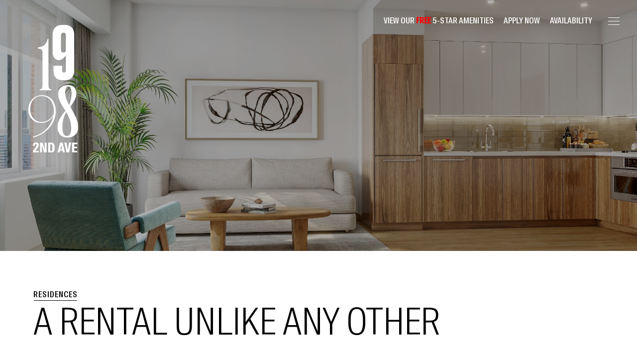

--- FILE ---
content_type: text/html; charset=UTF-8
request_url: http://1998secondavenue.com/residences
body_size: 4098
content:
<!doctype html><html lang="en"><head><meta charset="utf-8"><meta name="viewport" content="width=device-width, initial-scale=1.0" /><meta name="apple-mobile-web-app-capable" content="yes" /><link rel="stylesheet" type="text/css" media="screen" href="/assets/js/slick/slick.css"><link rel="stylesheet" href="/assets/js/vanillajs-datepicker/datepicker.min.css"><link rel="stylesheet" type="text/css" media="screen" href="/assets/css/all.css?cache=off&v=0.09" /><title>Luxury Rental Apartments | Studio to 3 Bedrooms | NYC</title><meta name="description" content="1998 2ND AVE | Featuring bright, open floor plans, state-of-the-art kitchens, intimate sleeping quarters & roomy bathrooms." /><meta name="keywords" content="" /><meta property="og:title" content="Luxury Rental Apartments | Studio to 3 Bedrooms | NYC" /><meta property="og:type" content="website" /><meta property="og:image" content="https://1998secondavenue.com/uploads/application/files/static-gallery/5/gallery-01.jpg" /><meta property="og:description" content="1998 2ND AVE | Featuring bright, open floor plans, state-of-the-art kitchens, intimate sleeping quarters & roomy bathrooms." /><meta property="og:url" content="https://1998secondavenue.com/residences" /><link rel="canonical" href="https://1998secondavenue.com/residences"/><meta name="robots" content="index, follow" /><link rel="apple-touch-icon" sizes="180x180" href="/assets/favicon/apple-touch-icon.png"><link rel="icon" type="image/png" sizes="32x32" href="/assets/favicon/favicon-32x32.png"><link rel="icon" type="image/png" sizes="16x16" href="/assets/favicon/favicon-16x16.png"><link rel="manifest" href="/assets/favicon/site.webmanifest"><link rel="mask-icon" href="/assets/favicon/safari-pinned-tab.svg" color="#5bbad5"><link rel="shortcut icon" href="/assets/favicon/favicon.ico"><meta name="msapplication-TileColor" content="#da532c"><meta name="msapplication-config" content="/assets/favicon/browserconfig.xml"><meta name="theme-color" content="#ffffff"><!-- Global site tag (gtag.js) - Google Analytics --><script async src="https://www.googletagmanager.com/gtag/js?id=UA-228578846-1"></script><script>
	window.dataLayer = window.dataLayer || [];
	function gtag(){dataLayer.push(arguments);}
	gtag('js', new Date());

	gtag('config', 'UA-228578846-1');
	</script><!-- Global site tag (gtag.js) - Google Analytics --><script async src="https://www.googletagmanager.com/gtag/js?id=G-CC9D6TX9JD"></script><script>
		window.dataLayer = window.dataLayer || [];
		function gtag(){dataLayer.push(arguments);}
		gtag('js', new Date());

		gtag('config', 'G-CC9D6TX9JD');
	</script><!-- Google Tag Manager --><script>(function(w,d,s,l,i){w[l]=w[l]||[];w[l].push({'gtm.start':
	new Date().getTime(),event:'gtm.js'});var f=d.getElementsByTagName(s)[0],
	j=d.createElement(s),dl=l!='dataLayer'?'&l='+l:'';j.async=true;j.src=
	'https://www.googletagmanager.com/gtm.js?id='+i+dl;f.parentNode.insertBefore(j,f);
	})(window,document,'script','dataLayer','GTM-5C957LN');</script><!-- End Google Tag Manager --></head><body  class="viewing-page-residences" data-page="residences" onload="$('body').addClass('loaded');"><div id="page-content-wrap"><div class="header clear" id="header"><a href="/#no_splash" class="logo"><img src="/assets/images/template/1998-2nd-ave-logo.svg" alt="1998 Second Avenue" /></a><div class="nav-toggle" id="nav-toggle"><div></div>MENU</div><div class="header-upper-left"><p>STUDIO TO 2 BEDROOM RENTALS</p></div><!-- /.header-upper-left --><div class="header-upper-right"><ul><li><a href="/amenities">View Our <span style="color:red;font-weight:bold;">FREE</span> 5-Star Amenities</a></li><li><a href="/contact">APPLY NOW</a></li><li><a href="/availability">AVAILABILITY</a></li></ul></div><!-- /.header-upper-right --></div><!-- /.header --><div class="primary-navigation-wrap" id="primary-navigation-wrap"><ul class="primary-navigation" id="primary-navigation"><li class="link-homepage"><a href="/">Home</a></li><li class="link-amenities"><a href="/amenities">Amenities</a></li><li class="link-residences selected"><a href="/residences">Residences</a></li><li class="link-neighborhood"><a href="/neighborhood">Neighborhood</a></li><li class="link-gallery"><a href="/gallery">Gallery</a></li><li class="link-availability"><a href="/availability">Availability</a></li><li class="link-team"><a href="/team">Team</a></li><li class="link-contact"><a href="/contact">Contact</a></li></ul><!-- /.primary-navigation --><div class="nav-footer"><p>Follow Us</p><p><a href="https://www.facebook.com/1998-Second-Avenue-104328852263570" target="_blank"><img alt="Facebook" src="/uploads/images/icons/facebook.svg" style="width: 12px; height: 22px;" /></a><a href="https://www.instagram.com/1998secondavenue/" target="_blank"><img alt="Instagram" src="/uploads/images/icons/instagram.svg" style="width: 23px; height: 23px;" /></a><a href="https://www.tiktok.com/@1998secondavenue" target="_blank"><img alt="TikTok" src="/uploads/images/icons/tiktok.svg" style="width: 20px; height: 23px;" /></a></p><p>1998 2nd Avenue |&nbsp; New York City&nbsp; |&nbsp;<br class="mobile-only" />
vincenta@cantorpecorella.com&nbsp; | 646-470-7768</p></div><!-- /.nav-footer --></div <!-- /.primary-navigation-wrap --><div class="main-content clear" id="main-content"><div class="wrapper"><div class="section-wrap page-banner" data-section-title="Page Banner"><div class="section-wrap-inner"><div class="content-block col-1"><p><img alt="Residences Landing Image" src="/uploads/images/homepage/residences-landing-image.jpg" style="width: 1920px; height: 1080px;" /></p></div><!-- /.content-block --></div></div><!-- /.section-wrap --><div class="section-wrap intro-text" data-section-title="Intro Text"><div class="section-wrap-inner"><div class="content-block col-1"><p class="breadcrumb">Residences</p><h1>A RENTAL UNLIKE ANY OTHER</h1></div><!-- /.content-block --><div class="content-block col-2-5"><p>From the developer of 2 Cooper, Port 10, and 33 West End Avenue, 1998 2nd Ave is a next-generation community that brings the conveniences of luxury living into New York City’s vibrant rental market. This brand-new 12-story structure is home to 164 apartments ranging from fully equipped studios to spacious three-bedroom residences—but what sets it apart are its five-star amenities, which extend beyond the confines of each floorplan. Complete with an on-site gym, lobby lounge, media room, 24-hour doorman, and rooftop pool, this avant-garde establishment offers everything you could imagine in a high-end high-rise, without the mortgage.</p></div><!-- /.content-block --></div></div><!-- /.section-wrap --><div class="section-wrap full-width-image" data-section-title="Full Width Image"><div class="section-wrap-inner"><div class="content-block col-1"><p><img alt="Views of Manhattan" src="/uploads/images/residences/residences-01.jpg" style="width: 1786px; height: 801px;" /></p></div><!-- /.content-block --></div></div><!-- /.section-wrap --><div class="section-wrap secondary-text" data-section-title="Secondary Text Hidden"><div class="section-wrap-inner"><div class="content-block col-1"><p class="breadcrumb">Design</p><h2>EVERYTHING YOU NEED, <br />
AND A LITTLE BIT MORE</h2></div><!-- /.content-block --><div class="content-block col-2-5"><p>Each residence at 1998 2nd Ave has been meticulously designed by GF55 Architects&mdash;one of the leading architecture firms in NYC. Featuring bright, open floor plans, state-of-the-art kitchens, intimate sleeping quarters, comfortably sized bathrooms, and views of bustling Manhattan, these upscale living spaces provide a refined respite within the urban community. What&rsquo;s more, every apartment includes a complimentary external storage unit, complimentary bike rack and access to the building&rsquo;s 7,500 square feet of amenities and recreational facilities.</p></div><!-- /.content-block --></div></div><!-- /.section-wrap --><div class="section-wrap full-width-image" data-section-title="Full Width Image"><div class="section-wrap-inner"><div class="content-block col-1"><p><img alt="Views of Manhattan" src="/uploads/images/residences/6-new.jpg" style="width: 1720px; height: 925px;" /></p></div><!-- /.content-block --></div></div><!-- /.section-wrap --><div class="section-wrap full-width-image" data-section-title="Full Width Image"><div class="section-wrap-inner"><div class="content-block col-1"><p><img alt="Views of Manhattan" src="/uploads/images/residences/30.jpg" style="width: 1720px; height: 925px;" /></p></div><!-- /.content-block --><div class="content-block col-1"><p style="text-align: center;"><br /><br /><a class="view-gallery-link" href="/gallery">VIEW GALLERY</a></p></div><!-- /.content-block --></div></div><!-- /.section-wrap --><div class="section-wrap secondary-text" data-section-title="Secondary Text Hidden"><div class="section-wrap-inner"><div class="content-block col-1"><p class="breadcrumb">Interiors</p><h2>A FUSION OF PURPOSE<br />
AND ARTISTRY</h2></div><!-- /.content-block --><div class="content-block col-2-5"><p>Curated with the finest materials and fitted to make the most of every inch of space, these residences create an elegant fusion of beauty and function. In every room, modern fixtures, classic details, and clean lines work to complement a multifaceted and inspired choice of palette, finishings, and textures, resulting in timeless interiors with an understated luxury, courtesy of Paris Forino Designs.</p><p>A selection of fully furnished studios are available to rent. </p></div><!-- /.content-block --></div></div><!-- /.section-wrap --><div class="section-wrap full-width-image" data-section-title="Full Width Image"><div class="section-wrap-inner"><div class="content-block col-2"><p><img alt="Views of Manhattan" src="/uploads/images/residences/35.jpg" style="width: 1400px; height: 1156px;" /></p></div><!-- /.content-block --><div class="content-block col-2"><p><img alt="Views of Manhattan" src="/uploads/images/residences/4.jpg" style="width: 1400px; height: 1156px;" /></p></div><!-- /.content-block --></div></div><!-- /.section-wrap --><div class="section-wrap full-width-image" data-section-title="Full Width Image"><div class="section-wrap-inner"><div class="content-block col-1"><p><img alt="Views of Manhattan" src="/uploads/images/residences/9.jpg" style="width: 1720px; height: 925px;" /></p></div><!-- /.content-block --><div class="content-block col-1"><p style="text-align: center;"><br /><br /><a class="view-gallery-link" href="/gallery">VIEW GALLERY</a></p></div><!-- /.content-block --></div></div><!-- /.section-wrap --></div><!-- /.wrapper --></div><!-- /.main-content --></div><!-- /#page-content-wrap --><div id="footer" class="footer clear"><div class="footer-inner"><div class="col"><img src="/assets/images/template/1998-footer-logo-white.svg" alt="1998" /></div><div class="col"><p><a class="footbutton" href="/contact" tabindex="0">Apply Now</a></p></div><div class="col"><p>1998 2nd Avenue<br />
New York, New York</p></div><div class="col"><p>vincenta@cantorpecorella.com<br />
646-470-7768</p></div><div class="col"><p>Follow Us</p><p><a href="https://www.facebook.com/1998-Second-Avenue-104328852263570" target="_blank"><img alt="Facebook" src="/uploads/images/icons/facebook.svg" style="width: 12px; height: 22px;" /></a><a href="https://www.instagram.com/1998secondavenue/" target="_blank"><img alt="Instagram" src="/uploads/images/icons/instagram.svg" style="width: 23px; height: 23px;" /></a><a href="https://www.tiktok.com/@1998secondavenue" target="_blank"><img alt="TikTok" src="/uploads/images/icons/tiktok.svg" style="width: 20px; height: 23px;" /></a></p></div></div><!-- footer-inner --><div class="disclaimer"><p>Exclusive Marketing and Rentals by Cantor Pecorella&nbsp; |&nbsp; <a href="/uploads/files/disclaimer.pdf" target="_blank">Disclaimer</a>&nbsp;<img alt="" src="/uploads/images/icons/equal-housing.svg" style="width: 13px; height: 11px;" /> |&nbsp; &nbsp;Accessible Dwelling Units &amp; Common Areas&nbsp;<img alt="" src="/uploads/images/icons/accessibility.svg" style="width: 10px; height: 13px;" /></p></div></div><!-- /.footer --><script>var google_maps_api_key = 'AIzaSyAqyi3JJO_FNI9nx1HyRe59iVTQn0JYzJQ';</script><script src="/assets/js/jquery/jquery-1.11.1.min.js"></script><script src="/assets/js/jquery/jquery.easing.1.3.js"></script><script src="/assets/js/slick/slick.min.js"></script><script src="/assets/js/scrollreveal.min.js"></script><script src="/assets/js/jquery/jquery.widowFix/jquery.widowFix.min.js"></script><script src="/admin/js/alerts.js"></script><script src="/assets/js/vanillajs-datepicker/datepicker.min.js"></script><script src="/assets/js/custom/main.js?v=0.09"></script><script> (function(){ var s = document.createElement('script'); var h = document.querySelector('head') || document.body; s.src = 'https://acsbapp.com/apps/app/dist/js/app.js'; s.async = true; s.onload = function(){ acsbJS.init({ statementLink : '', footerHtml : '', hideMobile : false, hideTrigger : false, disableBgProcess : false, language : 'en', position : 'left', leadColor : '#ca3604', triggerColor : '#ca3604', triggerRadius : '50%', triggerPositionX : 'right', triggerPositionY : 'bottom', triggerIcon : 'people', triggerSize : 'medium', triggerOffsetX : 20, triggerOffsetY : 70, mobile : { triggerSize : 'small', triggerPositionX : 'right', triggerPositionY : 'center', triggerOffsetX : 10, triggerOffsetY : 0, triggerRadius : '50%' } }); }; h.appendChild(s); })(); </script></body></html>

--- FILE ---
content_type: text/css
request_url: http://1998secondavenue.com/assets/css/all.css?cache=off&v=0.09
body_size: 10388
content:
@font-face {
    font-family: 'Suisse Int\'l Cond';
    src: url('/assets/fonts/SuisseIntlCond-Light.woff2') format('woff2'),
        url('/assets/fonts/SuisseIntlCond-Light.woff') format('woff');
    font-weight: 300;
    font-style: normal;
    font-display: swap;
}

@font-face {
    font-family: 'Suisse Int\'l Cond';
    src: url('/assets/fonts/SuisseIntlCond-Medium.woff2') format('woff2'),
        url('/assets/fonts/SuisseIntlCond-Medium.woff') format('woff');
    font-weight: 500;
    font-style: normal;
    font-display: swap;
}

@font-face {
    font-family: 'Suisse Int\'l';
    src: url('/assets/fonts/SuisseIntl-Light.woff2') format('woff2'),
        url('/assets/fonts/SuisseIntl-Light.woff') format('woff');
    font-weight: 300;
    font-style: normal;
    font-display: swap;
}

* {
    box-sizing: border-box;
}

html {
	-webkit-text-size-adjust: 100%;
}

body, html {
	height: 100%;
}

body {
    background: #fff;
    color: #000;
    display: flex;
    flex-direction: column;
    font-family: 'Suisse Int\'l';
    font-weight: 300;
    font-feature-settings: "kern";
	-webkit-font-feature-settings: "kern";
	font-size: 16px;
	margin: 0;
	overflow-x: hidden;
	opacity: 0;
    padding: 0;
	-webkit-font-smoothing: antialiased;
	text-rendering: optimizeLegibility;
	transition: opacity .5s linear;
}

#page-content-wrap {
    flex: 1;
}

@media (min-width: 750.5px) {
    body.has-page-banner {
        padding: 0;
    }
}

body.loaded {
	opacity: 1;
}

a, a.visited {
    color: #000;
    display: inline-block;
    position: relative;
    text-decoration: none;
}

@media (min-width: 1024.5px) {
    a:after {
        background: #000;
        bottom: -2px;
        content: '';
        height: 0.5px;
        left: 50%;
        position: absolute;
        transform: translateX(-50%);
        transition: width 0.15s ease;
        width: 0;
    }

    @media (max-width: 500px) {
        a:after {
            transition: none;
        }
    }

    a:hover:after {
        width: 100%;
    }
}

a:hover {
    color: #000;
}

.breadcrumb {
    border-bottom: 1px solid transparent;
    display: inline-block;
    font-family: 'Suisse Int\'l Cond';
    font-size: 16px;
    font-weight: 500;
    letter-spacing: 1px;
    line-height: 100%;
    margin-bottom: 10px;
    padding-bottom: 3px;
    position: relative;
    text-transform: uppercase;
}

.breadcrumb:after {
    background: #000;
    bottom: 0;
    content: '';
    height: 1px;
    left: 1px;
    position: absolute;
    right: 1px;
}

h1, h2, h3, h4, h5, h6 {
    font-family: 'Suisse Int\'l Cond';
    font-weight: 300;
    margin: 0 0 30px 0;
    padding: 0;
}

h1,
h2 {
    font-size: 99px;
    line-height: 100%;
    text-transform: uppercase;
}

h3,
h2.h3-style {
    font-size: 23px;
    font-weight: 500;
    text-transform: uppercase;
}

h4 {
    font-size: 25px;
    line-height: 40px;
}

h5 {
    font-size: 20px;
    line-height: 28px;
}

h6 {
    font-size: 18px;
    line-height: 25px;
}

p {
    line-height: 140%;
    margin: 0 0 30px;
    padding: 0;
}

p:last-child {
    margin: 0;
}

.small-body-font {
    font-size: 16px;
    line-height: 23px;
}

img {

}

iframe {
	
}


@media (max-width: 1500px) {
    h1, h2 {
        font-size: 74px;
    }
}

@media (max-width: 1200px) {
    h1, h2 {
        font-size: 65px;
    }
}

@media (max-width: 1080px) {
    .col-2 h2 .br-wrap,
    .col-2 h2 .br-wrap:before {
        content: " ";
    }
    
    .col-2 h2 .br-wrap br {
        display: none;
    }    
}

@media (max-width: 750px) {
    body {
        font-size: 16px;
        padding-top: 70px;
    }
    
    body.viewing-page-homepage {
        padding-top: 0;
    }

    .breadcrumb {
        font-size: 16px;
    }

    h1,
    h2 {
        line-height: 90%;
    }
}


/* ----------------------------------------------------------------------------------------------------------------------- */
/* Header ---------------------------------------------------------------------------------------------------------------- */
/* ----------------------------------------------------------------------------------------------------------------------- */
.header {
    color: #fff;
    font-family: 'Suisse Int\'l Cond';
    font-size: 16px;
    font-weight: 500;
    padding: 0 20px;
    text-transform: uppercase;
}

.header a {
    color: #fff;
    display: inline-block;
    line-height: 120%;
}

.header a:after {
    background: #fff;
}

@media (min-width: 750.5px) {
    body.past-intro .header a {
        color: #000;
    }

    body.past-intro .header a:after {
        background: #000;
    }
}

body.not-past-intro .header {

}

.header .logo {
    height: 257px;
    left: 57px;
    position: absolute;
    top: 50px;
    width: 100px;
    z-index: 101;
}

.header .logo:after {
    display: none;
}

.header .logo img,
.header .logo svg {
    display: block;
    width: 100%;
}

.header-upper-left {
    display: none;
    left: 35px;
    position: fixed;
    top: 33px;
    z-index: 101;
}

.header-upper-right {
    position: absolute;
    right: 90px;
    top: 33px;
    transition: opacity 0.3s ease, visibility 0.3s ease;
    z-index: 101;
}

body.show-nav .header-upper-right {
    opacity: 0;
    visibility: hidden;
}

.header-upper-right ul {
    list-style: none;text-align: center;
    margin: 0;
    padding: 0;
    white-space: nowrap;
}

.header-upper-right ul li {
    display: inline-block;
    margin-left: 20px;
}

.header-upper-right ul li:first-child {
    margin-left: 0;
}

@media (max-width: 750px) {
    .header {
        background: #000;
        height: 70px;
        left: 0;
        position: fixed;
        right: 0;
        top: 0;
        z-index: 101;
    }
    
    body.show-nav .header {
        background: transparent;
    }

    .header-upper-right {
        left: 25px;
        right: auto;
        top: 26px;
    }

    .header .logo {
        left: 50%;
        top: 110px;
        transform: translateX(-50%);
        transition: opacity 0.3s ease, visibility 0.3s ease;
        width: 96px;
    }

    body.show-nav .header .logo,
    body.scrolled .header .logo {
        opacity: 0;
        visibility: hidden;
    }
}


/* ----------------------------------------------------------------------------------------------------------------------- */
/* Nav Toggle ------------------------------------------------------------------------------------------------------------ */
/* ----------------------------------------------------------------------------------------------------------------------- */
.nav-toggle {
    cursor: pointer;
    display: block;
    height: 14px;
    position: fixed;
    right: 35px;
    text-indent: -9999px;
    top: 35px;
    width: 23px;
    z-index: 101;
}

.nav-toggle:before {
    color: #fff;
    content: 'CLOSE';
    font-family: 'Suisse Int\'l Cond';
    font-size: 12px;
    font-weight: 500;
    opacity: 0;
    position: absolute;
    right: calc(100% + 7px);
    text-indent: 0;
    text-transform: uppercase;
    transition: opacity 0.3s ease, visibility 0.3s ease;
    visibility: hidden;
}

body.show-nav .nav-toggle:before {
    opacity: 1;
    visibility: visible;
}

.nav-toggle > div,
.nav-toggle > div:before,
.nav-toggle > div:after {
    background: #fff;
    content: '';
    height: 1px;
    left: 0;
    position: absolute;
    top: 0;
    transition: transform 0.2s ease, top 0.2s ease;
    width: 100%;
}

@media (min-width: 750.5px) {
    body.past-intro .nav-toggle > div,
    body.past-intro .nav-toggle > div:before,
    body.past-intro .nav-toggle > div:after {
        background: #000;
    }

    body.past-intro.show-nav .nav-toggle > div,
    body.past-intro.show-nav .nav-toggle > div:before,
    body.past-intro.show-nav .nav-toggle > div:after {
        background: #fff;
    }
}

.nav-toggle > div:before {
    top: 7px;
    transition: opacity 0.2s ease;
}

.nav-toggle > div:after {
    top: 14px;
}

body.show-nav .nav-toggle > div:before {
    opacity: 0;
}

body.show-nav .nav-toggle > div {
    top: 7px;
    transform: rotate(-45deg);
}

body.show-nav .nav-toggle > div:after {
    top: 0;
    transform: rotate(-90deg);
}

@media (max-width: 750px) {
    .nav-toggle {
        right: 25px;
        top: 29px;
    }
}


/* ----------------------------------------------------------------------------------------------------------------------- */
/* Primary Navigation ---------------------------------------------------------------------------------------------------- */
/* ----------------------------------------------------------------------------------------------------------------------- */
.primary-navigation-wrap {
    background: #000;
    bottom: 0;
    color: #fff;
    display: flex;
    flex-direction: column;
    font-family: 'Suisse Int\'l Cond';
    overflow-y: scroll; /* has to be scroll, not auto */
    -webkit-overflow-scrolling: touch;
    padding: 118px 58px 40px;
    position: fixed; 
    right: -550px;
    top: 0;
    transition: right 0.3s ease;
    width: 550px;
    z-index: 100;
}

body.show-nav .primary-navigation-wrap {
    right: 0;
}

.primary-navigation-wrap::-webkit-scrollbar {
	background-color: transparent;
	width: 5px;
}

.primary-navigation-wrap::-webkit-scrollbar-thumb {
	background-color: #808080;
	border-radius: 5px;
	width: 5px;
}

.primary-navigation-wrap a {
    color: #fff;
    display: inline-block;
    line-height: 120%;
}

.primary-navigation-wrap a:after {
    background: #fff;
}

.primary-navigation-wrap > ul {
    font-size: 52px;
    text-transform: uppercase;
}

.primary-navigation-wrap > ul a {
    display: block;
    transition: color 0.2s ease, padding 0.2s ease;
}

.primary-navigation-wrap > ul:hover a {
    color: #727272;
    padding-left: 30px;
}

.primary-navigation-wrap > ul:hover li:hover > a,
.primary-navigation-wrap > ul:hover li.selection > a {
    color: #fff;
    padding-left: 0;
}

.primary-navigation-wrap > ul a:after {
    display: none;
}

.primary-navigation-wrap ul {
    list-style: none;
    margin: 0;
    padding: 0;
}

.primary-navigation-wrap > .nav-footer {
    font-size: 12px;
    text-transform: uppercase;
    font-weight: 500;
    margin-top: auto;
}

.primary-navigation-wrap > .nav-footer p {
    margin-bottom: 12px;
}

.primary-navigation-wrap > .nav-footer p:last-child {
    margin-bottom: 0;
}

.primary-navigation-wrap > .nav-footer p:nth-child(2) a {
    display: inline-block;
    margin-right: 15px;
}

.primary-navigation-wrap > .nav-footer p:nth-child(2) a img {
    display: block;
    margin-bottom: 5px;
}

@media (max-width: 750px) {
    .primary-navigation-wrap {
        padding: 100px 30px 40px;
        right: -100%;
        width: 100%;
    }

    .primary-navigation-wrap > ul {
        font-size: 38px;
    }

    body.show-nav .primary-navigation-wrap {
        right: 0;
    }
}


/* ----------------------------------------------------------------------------------------------------------------------- */
/* Footer ---------------------------------------------------------------------------------------------------------------- */
/* ----------------------------------------------------------------------------------------------------------------------- */
.footer {
    background: #000;
    color: #fff;
    height: 235px;
    padding: 45px 75px;
}

.footer-inner {
    display: flex;
    justify-content: space-between;
}

.footer p {
    line-height: 110%;
}

.footer a {
    color: #fff;
    display: inline-block;
    line-height: 100%;
}

.footer a:after {
    background: #fff;
}

.footer .col {
    font-family: 'Suisse Int\'l Cond';
    font-size: 27px;
    text-transform: uppercase;
}

.footer .col:last-child {
    font-size: 16px;
    font-weight: 500;
    text-align: right;
}

.footer .col:last-child a {
    margin-left: 10px;
}

.footer .col:last-child p:first-child {
    margin-bottom: 10px;
}

.footer .col:last-child a img {
    max-height: 21px;
    width: auto !important;
}

.footer .disclaimer {
    font-size: 11px;
    opacity: 0.5;
    text-align: right;
}

.footer .button {
    background: #fff;
    color: #000;
    font-size: 16px;
    font-weight: 500;
    padding: 15px 50px;
    text-transform: none;
}

.footer .button:after {
    display: none;
}

@media (max-width: 1250px) {
    .footer .col {
        font-size: 20px;
    }
}

@media (max-width: 1024px) {
    .footer {
        padding: 45px;
    }

    .footer .col {
        font-size: 16px;
    }
}


@media (max-width: 750px) {
    .footer {
        height: 700px;
        padding: 45px 30px;
    }

    .footer-inner {
        display: block;
        text-align: center;
    }

    .footer .col {
        margin-bottom: 30px;
    }

    .footer .col:nth-child(2) {
        font-size: 23px;
    }

    .footer .col:last-child {
        text-align: center;
    }

    .footer .disclaimer {
        text-align: center;
    }
}


/* ----------------------------------------------------------------------------------------------------------------------- */
/* Global Layouts -------------------------------------------------------------------------------------------------------- */
/* ----------------------------------------------------------------------------------------------------------------------- */
.section-wrap {
	margin-bottom: 80px;
}

.content-block {
	display: block;
	margin-bottom: 50px;
	margin-left: 15px;
	margin-right: 15px;
	text-align: left;
	width: 100%;
}

.content-block p:last-child,
.content-block h2:last-child,
.content-block h3:last-child,
.content-block h4:last-child,
.content-block h5:last-child {
	margin-bottom: 0;
}

.content-block.align-bottom {
	vertical-align: bottom;
}

.content-block img {
	height: auto !important;
	max-width: 100%;
}

.section-wrap-inner {
}

p.align-bottom {
    margin-bottom: 0;
    margin-top: auto;
}

p.align-bottom em {
    font-size: 16px;
}

@media (min-width: 891px) {
	.section-wrap-inner {
		display: flex;
		flex-wrap: wrap;
        margin-left: 33.5px;
        margin-right: 33.5px;
	}

    .section-wrap.align-center .section-wrap-inner {
        justify-content: center;
    }

    .section-wrap.align-right .section-wrap-inner {
        justify-content: flex-end;
    }
    
	.content-block {
		display: block;
		margin-bottom: 0;
		margin-left: 33.5px;
		margin-right: 33.5px;
		width: calc(100% - 67px);
	}

	.content-block.col-1,
	.content-block.col-2 {
		display: block;
	}

	.content-block.col-3 {
		width: calc((100% / 3) - 67px);
	}

	.content-block.col-2-3 {
		width: calc(((100% / 3) * 2) - 67px);
	}

	.content-block.col-4,
	.content-block.col-3-4,
	.content-block.col-5,
	.content-block.col-2-5,
	.content-block.col-4-5 {
		width: calc(50% - 67px);
	}

	.content-block.col-2,
	.content-block.col-4 {
		display: flex;
        flex-direction: column;
		width: calc(50% - 67px);
	}

    .narrow-margins .content-block.col-2 {
        width: calc(50% - 67px);
    }

	.content-block.col-4 {
		width: calc(25% - 67px);
	}

	.content-block.col-3-4 {
		width: calc(75% - 67px);
	}
	
	.content-block.col-5 {
		width: calc(20% - 67px);
	}

	.content-block.col-2-5 {
		width: calc(40% - 67px);
	}

	.content-block.col-3-5 {
		width: calc(60% - 67px);
	}
	
	.content-block.col-4-5 {
		width: calc(80% - 67px);
	}
}

@media (max-width: 890px) {
	.section-wrap {
		margin-bottom: 60px;
	}
	
	.content-block {
		margin-left: 30px;
		margin-right: 30px;
		margin-bottom: 30px;
		width: auto;
	}
	
	.content-block:last-child {
		margin-bottom: 0;
	}
}


/* ----------------------------------------------------------------------------------------------------------------------- */
/* Inline Carousels ------------------------------------------------------------------------------------------------------ */
/* ----------------------------------------------------------------------------------------------------------------------- */
.slick-slide {
	outline: none;
	position: relative;
	width: 100%;
}

.slick-slide .image {
	background-color: #000;
	background-size: contain;
    background-position: 50% 50%;
    background-repeat: no-repeat;
    max-height: 75vh;
}

.slick-slide .image img {
	display: block;
	margin: 0 auto;
	opacity: 0;
	width: 100%;
}

.slick-slide .caption {
	padding: 40px;
	text-align: center;
}

.slick-prev,
.slick-next {
	background: url(/assets/images/icons/slideshow-arrow-left.svg) 50% 50% no-repeat;
    background-size: contain;
	border: 0;
    cursor: pointer;
	left: 30px;
	margin: 0;
	outline: none;
	padding: 0;
	position: absolute;
	text-indent: -9999px;
	top: 50%;
	z-index: 20; 
    height: 32px;
    transform: translateY(-50%);
    transition: opacity 0.2s ease;
    width: 19px;
}

.slick-next {
    background-image: url(/assets/images/icons/slideshow-arrow-right.svg);
	left: auto;
	right: 30px;
}

body.viewing-page-homepage .slick-prev {
    left: 78px;
}

body.viewing-page-homepage .slick-next {
    right: 78px;
}

.slick-prev:hover,
.slick-next:hover {
    opacity: 0.7;
}

.slick-dots {
	text-align: right;
	list-style: none;
	margin: 0;
	padding: 1vw 0 4vw 0;
	position: absolute;
    width: 100%;
	z-index: 52;
}

.slick-dots li {
	display: inline-block;
	margin: 0 0 0 10px;
}

.slick-dots li button {
	background: var(--red);
	border-radius: 100%;
	border: 0;
	cursor: pointer;
	display: inline-block;
	height: 12px;
	margin: 0;
	opacity: 0.10;
	outline: none;
	padding: 0;
	text-indent: -9999px;
	transition: opacity 0.2s ease;
	vertical-align: middle;
	width: 12px;
}

.slick-dots li button:hover,
.slick-dots li.slick-active button {
	opacity: 1;
}


/* ----------------------------------------------------------------------------------------------------------------------- */
/* Hero Banner/Video ----------------------------------------------------------------------------------------------------- */
/* ----------------------------------------------------------------------------------------------------------------------- */
.hero {
    bottom: 0;
    height: 100vh;
    left: 0;
    overflow: hidden;
    position: fixed;
    right: 0;
    top: 0;
    z-index: 2;
}

body.hero-done .hero {
    pointer-events: none;
}

.splash-image {
    background: url(/assets/images/template/splash-background.jpg) 50% 50% no-repeat;
    background-size: cover;
    height: 100vh;
    left: 0;
    overflow: hidden;
    position: absolute;
    right: 0;
    top: 0;
    transition: opacity 1s linear, visibility 1s linear;
    z-index: 0;
}

body.no-splash .splash-image {
    display: none;
}

body.loaded .splash-image {
    opacity: 0;
    transition-delay: 6s;
    visibility: hidden;
}

.logo-wrap {
    height: 60vh;
    left: 50%;
    position: fixed;
    top: calc(50% - (60vh / 2));
    transition: height 1s ease, top 1s ease, opacity 0.5s ease;
    z-index: 2;
}

body.past-hero .logo-wrap {
    opacity: 0;
    visibility: hidden;
}

.logo-wrap img {
    height: 100%;
    left: 50%;
    opacity: 0;
    position: absolute;
    transform: translateX(-50%);
}

body.loaded .logo-wrap img {
    animation: fade-in-out 1s linear 0s forwards;
}

body.loaded .logo-wrap img:nth-child(5) {
    animation: fade-in 1s linear 0s forwards;
}

body.loaded .logo-wrap img:nth-child(2) { animation-delay: 1s; }
body.loaded .logo-wrap img:nth-child(3) { animation-delay: 2s; }
body.loaded .logo-wrap img:nth-child(4) { animation-delay: 3s; }
body.loaded .logo-wrap img:nth-child(5) { animation-delay: 4s; }

body.loaded.no-splash .logo-wrap img {
    animation: none;
    display: none;
}

body.loaded.no-splash .logo-wrap img:nth-child(5) {
    animation: fade-in 0s linear 0s forwards;
    display: block;
    opacity: 1;
}

@keyframes fade-in-out {
    0% { opacity: 1; }
    99% { opacity: 1; }
    100% { opacity: 0 }
}

@keyframes fade-in {
    0% { opacity: 1; }
    99% { opacity: 1; }
    100% { opacity: 1; }
}

@media (min-width: 750.5px) {
    body.loaded.past-first-slide .logo-wrap,
    body.scrolled .logo-wrap {
        height: 195px;
        top: 60px;
    }

    body.loaded.past-first-slide.show-footer .logo-wrap {
        top: calc(235px + 60px);
    }
}

@media (min-width: 750.5px) and (max-width: 1200px) {
    body.loaded.past-first-slide .logo-wrap,
    body.scrolled .logo-wrap {
        height: 135px;
        top: 30px;
    }

    body.loaded.past-first-slide.show-footer .logo-wrap {
        top: calc(235px + 30px);
    }
}

@media (min-width: 750.5px) and (max-width: 1000px) {
    body.loaded.past-first-slide.show-footer .logo-wrap {
        opacity: 0;
    }
}

@media (max-width: 750px) {
    .hero,
    .logo-wrap {
        position: absolute;
    }
}

.next-section-link {
    background: url(/assets/images/icons/white-triangle-down.svg) 50% 0 no-repeat;
    background-size: 31px auto;
    border: 0;
    bottom: 30px;
    color: #fff;
    font-family: 'Suisse Int\'l Cond';
    font-size: 16px;
    font-weight: 500;
    left: 50%;
    opacity: 0;
    padding-top: 25px;
    position: fixed;
    text-align: center;
    text-transform: uppercase;
    transform: translateX(-50%);
    transition: opacity 1s ease, visibility 1s ease; 
    visibility: hidden;
    z-index: 3;
}

body.hero-done .next-section-link {
    opacity: 1;
    visibility: visible;
}

.next-section-link:hover {
    border: 0;
    color: #fff;
}


/* ----------------------------------------------------------------------------------------------------------------------- */
/* Custom Template -> Page Banner ---------------------------------------------------------------------------------------- */
/* ----------------------------------------------------------------------------------------------------------------------- */
.section-wrap.page-banner {
    background-position: 50% 50%;
    background-repeat: no-repeat;
    background-size: cover;
    height: 70vh;
    overflow: hidden;
    position: relative;
}

.section-wrap.page-banner:after {
    background: #000;
    bottom: 0;
    content: '';
    left: 0;
    opacity: 0.3;
    position: absolute;
    right: 0;
    top: 0;
    z-index: 0;
}

.section-wrap.page-banner.has-caption {
    display: flex;
    height: 400px;
}

.section-wrap.page-banner.has-caption:after {
    display: none;
}

.section-wrap.page-banner.image-only .section-wrap-inner {
    display: none;
}

.section-wrap.page-banner .section-wrap-inner {
    margin: 0;
}

.section-wrap.page-banner.has-caption .section-wrap-inner {
    align-items: center;
    display: flex;
    justify-content: center;
    text-align: center;
    width: 100%;
}

.section-wrap.page-banner .section-wrap-inner .content-block {
    margin: 0;
    width: 100%;
    color: #fff;
    text-align: center;
}

.section-wrap.page-banner.has-caption h1 {
    margin: 0;
}

.section-wrap.page-banner iframe {
    left: 0;
    position: absolute;
    top: 0;
}

@media (min-width: 1350.5px) {
    .section-wrap.page-banner iframe {
        transform: translateY(-20%) translateX(-16%);
        width: 133% !important;
    }    
}

@media (max-width: 1350px) {
    .section-wrap.page-banner iframe {
        height: 180% !important;
        top: -30% !important;
        width: 170% !important;
    }    
}

@media (max-width: 970px) {
    .section-wrap.page-banner iframe {
        height: 210% !important;
        top: 0% !important;
        width: 280% !important;
    }    
}


/* ----------------------------------------------------------------------------------------------------------------------- */
/* Custom Template -> Intro Text / Secondary Text ------------------------------------------------------------------------ */
/* ----------------------------------------------------------------------------------------------------------------------- */
.section-wrap.intro-text h1,
.section-wrap.secondary-text h2 {
    margin-bottom: 50px;
}

.section-wrap.intro-text ul,
.section-wrap.secondary-text ul {
    font-family: 'Suisse Int\'l Cond';
    font-size: 18px;
    font-weight: 500;
    list-style: none;
    margin: 0;
    padding: 0;
}

.section-wrap.intro-text ul li,
.section-wrap.secondary-text ul li {
    margin-bottom: 10px;
}

@media (min-width: 1700px) {
    .section-wrap.secondary-text .col-2 {
        padding-right: 5%;
    }
}

@media (min-width: 891px) {
    .section-wrap.secondary-text .col-2 {
        display: block;
    }

    .section-wrap.intro-text ul,
    .section-wrap.secondary-text ul {
        columns: 2;
    }

    .section-wrap.intro-text ul li,
    .section-wrap.secondary-text ul li {
        break-inside: avoid;
    }
}

@media (max-width: 750px) {
    .section-wrap.secondary-text .col-2 {
        margin-bottom: 60px;
    }

    .section-wrap.secondary-text .col-2:last-child {
        margin-bottom: 0;
    }

    .section-wrap.intro-text h1,
    .section-wrap.secondary-text h2 {
        margin-bottom: 30px;
    }
}

/* ----------------------------------------------------------------------------------------------------------------------- */
/* Custom Template -> Full Width Image ----------------------------------------------------------------------------------- */
/* ----------------------------------------------------------------------------------------------------------------------- */
.section-wrap.full-width-image img {
    display: block;
    height: auto !important;
    width: 100% !important;
}

@media (max-width: 750px) {
    .section-wrap.full-width-image .content-block {
        margin-left: 0;
        margin-right: 0;
    }
}



/* ----------------------------------------------------------------------------------------------------------------------- */
/* Custom Template -> 1 Image Left / 2 Images Right ---------------------------------------------------------------------- */
/* ----------------------------------------------------------------------------------------------------------------------- */
.section-wrap.one-image-left-two-images-right img,
.section-wrap.one-image-left-two-images-right figure {
    height: auto !important;
    display: block;
    min-width: calc(50% - 33.5px);
    width: 100% !important;
}

.section-wrap.one-image-left-two-images-right .section-wrap-inner {
    display: flex;
}

figure.image-with-caption,
.section-wrap.one-image-left-two-images-right figure {
    margin: 0;
    padding: 0;
    position: relative;
}

figure.image-with-caption figcaption,
.section-wrap.one-image-left-two-images-right figure figcaption {
    font-family: 'Suisse Int\'l Cond';
    font-size: 15px;
    font-weight: 300;
    margin-top: 0;
    position: absolute;
    right: 0;
    text-align: right;
    top: calc(100% + 5px);
}

.section-wrap.one-image-left-two-images-right .content-block:last-child p {
    display: flex;
    margin-bottom: 67px;
}

.section-wrap.one-image-left-two-images-right .content-block:last-child p > img:nth-child(2),
.section-wrap.one-image-left-two-images-right .content-block:last-child p figure:nth-child(2) {
    margin-left: 67px;
}

.section-wrap.one-image-left-two-images-right .content-block:last-child p:last-child {
    margin-bottom: 0;
}

.section-wrap.one-image-left-two-images-right .section-wrap-inner {
    flex-wrap: nowrap;
}

.section-wrap.one-image-left-two-images-right .content-block {
    flex: 1;
    margin-bottom: 0;
    position: relative;
}

.section-wrap.one-image-left-two-images-right .content-block:first-child {
    background-position: 50% 50%;
    background-repeat: no-repeat;
    background-size: cover;
}

.section-wrap.one-image-left-two-images-right .content-block:first-child p img {
    display: none;
}    

.section-wrap.one-image-left-two-images-right .content-block:first-child figure {
    height: 100%;
    min-height: 100%;
    position: absolute;
    width: 100%;
}

.section-wrap.one-image-left-two-images-right .content-block:last-child {
    min-width: 49.33%;
}

.show-more-link-wrap {
    text-align: center;
    margin-bottom: 60px;
}

.show-more-link {
    font-family: 'Suisse Int\'l Cond';
    font-size: 16px;
    font-weight: 500;
    text-transform: uppercase;
}

.show-more-link:after {
    width: 100%;
}

@media (max-width: 890px) {
    figure.image-with-caption figcaption,
    .section-wrap.one-image-left-two-images-right figure figcaption {
        font-size: 12px;
    }
    
    .section-wrap.one-image-left-two-images-right,
    .section-wrap.one-image-left-two-images-right .content-block {
        margin-left: 15px;
        margin-right: 15px;
    }    

    .section-wrap.one-image-left-two-images-right .content-block:last-child p {
        margin-bottom: 30px;
    }

    .section-wrap.one-image-left-two-images-right.neighborhood-lower-images .content-block:last-child p:first-child {
        margin-bottom: 40px;
    }
   
    .section-wrap.one-image-left-two-images-right .content-block:last-child p > img:nth-child(2),
    .section-wrap.one-image-left-two-images-right .content-block:last-child p figure:nth-child(2) {
        margin-left: 30px;
    }
}

@media (max-width: 750px) {
    .section-wrap.full-width-image figure.image-with-caption figcaption {
        padding-right: 5px;
    }

    .section-wrap.full-width-image .col-2:first-child figure.image-with-caption {
        margin-bottom: 60px;
    }

    .section-wrap.one-image-left-two-images-right {
        margin-left: 0;
        margin-right: 0;
    }

    .section-wrap.one-image-left-two-images-right .content-block:first-child {
        margin-left: 0;
        margin-right: 7.5px;
    }

    .section-wrap.one-image-left-two-images-right .content-block:last-child {
        margin-left: 7.5px;
        margin-right: 0;
    }

    .section-wrap.one-image-left-two-images-right .content-block:last-child p {
        margin-bottom: 15px;
    }
    
    .section-wrap.one-image-left-two-images-right .content-block:last-child p > img:nth-child(2),
    .section-wrap.one-image-left-two-images-right .content-block:last-child p figure:nth-child(2) {
        margin-left: 15px;
    }
}

@media (max-width: 450px) {
    .section-wrap.one-image-left-two-images-right .content-block:first-child figure {
        position: relative;
    }

    .section-wrap.one-image-left-two-images-right figure figcaption {
        padding-right: 5px;
    }

    .section-wrap.one-image-left-two-images-right .content-block:first-child p img {
        display: block;
    }

    .section-wrap.one-image-left-two-images-right .content-block:first-child p,
    .section-wrap.one-image-left-two-images-right .section-wrap-inner {
        display: block;
    }

    .section-wrap.one-image-left-two-images-right .content-block,
    .section-wrap.one-image-left-two-images-right .content-block:first-child,
    .section-wrap.one-image-left-two-images-right .content-block:last-child {
        margin: 0 0 15px 0;
    }

    .section-wrap.one-image-left-two-images-right.neighborhood-lower-images,
    .section-wrap.one-image-left-two-images-right.neighborhood-lower-images .content-block {
        margin-bottom: 40px;
    }
}


/* ----------------------------------------------------------------------------------------------------------------------- */
/* Custom Template -> 2 Images Left / 1 Image Right ---------------------------------------------------------------------- */
/* ----------------------------------------------------------------------------------------------------------------------- */
.section-wrap.two-images-left-one-image-right img,
.section-wrap.two-images-left-one-image-right figure {
    height: auto !important;
    display: block;
    min-width: calc(50% - 33.5px);
    width: 100% !important;
}

.section-wrap.two-images-left-one-image-right figure {
    margin: 0;
    padding: 0;
    position: relative;
}

.section-wrap.two-images-left-one-image-right figure figcaption {
    font-family: 'Suisse Int\'l Cond';
    font-size: 15px;
    font-weight: 300;
    position: absolute;
    right: 0;
    top: calc(100% + 5px);
}

.section-wrap.two-images-left-one-image-right .section-wrap-inner {
    display: flex;
}

.section-wrap.two-images-left-one-image-right .content-block:first-child p {
    display: flex;
    margin-bottom: 67px;
}

.section-wrap.two-images-left-one-image-right .content-block:first-child p > img:nth-child(2),
.section-wrap.two-images-left-one-image-right .content-block:first-child p figure:nth-child(2) {
    margin-left: 67px;
}

.section-wrap.two-images-left-one-image-right .content-block:first-child p:last-child {
    margin-bottom: 0;
}

.section-wrap.two-images-left-one-image-right .section-wrap-inner {
    flex-wrap: nowrap;
}

.section-wrap.two-images-left-one-image-right .content-block {
    flex: 1;
    margin-bottom: 0;
    position: relative;
}

.section-wrap.two-images-left-one-image-right .content-block:last-child {
    background-position: 50% 50%;
    background-repeat: no-repeat;
    background-size: cover;
}

.section-wrap.two-images-left-one-image-right .content-block:last-child p img {
    display: none;
}    

.section-wrap.two-images-left-one-image-right .content-block:last-child figure {
    height: 100%;
    min-height: 100%;
    position: absolute;
    width: 100%;
}

.section-wrap.two-images-left-one-image-right .content-block:first-child {
    min-width: 49.33%;
}

@media (max-width: 890px) {
    .section-wrap.two-images-left-one-image-right figure figcaption {
        font-size: 12px;
    }

    .section-wrap.two-images-left-one-image-right,
    .section-wrap.two-images-left-one-image-right .content-block {
        margin-left: 15px;
        margin-right: 15px;
    }    

    .section-wrap.two-images-left-one-image-right .content-block:first-child p {
        margin-bottom: 30px;
    }

    .section-wrap.two-images-left-one-image-right.neighborhood-lower-images .content-block:first-child p:first-child {
        margin-bottom: 40px;
    }
    
    .section-wrap.two-images-left-one-image-right .content-block:first-child p > img:nth-child(2),
    .section-wrap.two-images-left-one-image-right .content-block:first-child p figure:nth-child(2) {
        margin-left: 30px;
    }
}

@media (max-width: 750px) {
    .section-wrap.two-images-left-one-image-right {
        margin-left: 0;
        margin-right: 0;
    }

    .section-wrap.two-images-left-one-image-right .content-block:first-child {
        margin-left: 0;
        margin-right: 7.5px;
    }

    .section-wrap.two-images-left-one-image-right .content-block:last-child {
        margin-left: 7.5px;
        margin-right: 0;
    }

    .section-wrap.two-images-left-one-image-right .content-block:first-child p {
        margin-bottom: 15px;
    }
    
    .section-wrap.two-images-left-one-image-right .content-block:first-child p > img:nth-child(2),
    .section-wrap.two-images-left-one-image-right .content-block:first-child p figure:nth-child(2) {
        margin-left: 15px;
    }
}

@media (max-width: 450px) {
    .section-wrap.two-images-left-one-image-right .content-block:last-child figure {
        position: relative;
    }

    .section-wrap.two-images-left-one-image-right figure figcaption {
        padding-right: 5px;
    }

    .section-wrap.two-images-left-one-image-right .content-block:last-child p img {
        display: block;
    }

    .section-wrap.two-images-left-one-image-right .content-block:last-child p,
    .section-wrap.two-images-left-one-image-right .section-wrap-inner {
        display: block;
    }

    .section-wrap.two-images-left-one-image-right .content-block,
    .section-wrap.two-images-left-one-image-right .content-block:first-child,
    .section-wrap.two-images-left-one-image-right .content-block:last-child {
        margin: 0 0 15px 0;
    }


    .section-wrap.two-images-left-one-image-right.neighborhood-lower-images,
    .section-wrap.two-images-left-one-image-right.neighborhood-lower-images .content-block {
        margin-bottom: 40px;
    }
}

.hide {
    display: none !important;
}


/* ----------------------------------------------------------------------------------------------------------------------- */
/* Custom Template -> Homepage Slides ------------------------------------------------------------------------------------ */
/* ----------------------------------------------------------------------------------------------------------------------- */
.homepage-slides .section-wrap-inner {
    background: #000;
    margin: 0;
}

.homepage-slides .content-block {
    align-items: center;
    color: #fff;
    display: flex;
    flex-direction: column;
    justify-content: center;
    margin: 0;
    padding: 300px 0 150px 0;
    position: relative;
    width: 100%;
}

.homepage-slides .content-block * {
    position: relative;
    z-index: 1;
}

.homepage-slides .content-block:before {
    background: #000;
    bottom: 0;
    content: '';
    left: 0;
    opacity: 0.3;
    position: absolute;
    right: 0;
    top: 0;
    z-index: 0;
}

@media (min-width: 750.5px) {
    .homepage-slides .content-block * {
        opacity: 0;
        transform: scale(1.1);
        transition: opacity 1s ease, transform 1s ease;
    }

    .homepage-slides .content-block.slick-current * {
        opacity: 1;
        transform: scale(1);
    }
}

.homepage-slides .content-block h1,
.homepage-slides .content-block h2 {
    font-size: 99px;
    font-weight: 300;
    line-height: 100%;
    margin-bottom: 30px;
    text-align: center;
    text-transform: uppercase;
}

.homepage-slides .content-block .button ,.topbutton{
    background: #fff;
    color: #000 !important;
    font-family: 'Suisse Int\'l Cond';
    font-size: 16px;
    font-weight: 500;
    padding: 15px 50px;
    text-transform: none;
    transition: color 0.2s ease, background 0.2s ease;
    white-space: nowrap;
}
.footbutton{ 
    background: #fff;
    color: #000 !important;
    font-family: 'Suisse Int\'l Cond';
    font-size: 20px;
    font-weight: 500;
    
    text-transform: uppercase;
    transition: color 0.2s ease, background 0.2s ease;
    white-space: nowrap;
    padding: 20px 50px 15px 50px; width:200px; text-align:center;}

.homepage-slides .content-block .button:hover ,.topbutton:hover,.footbutton:hover{
    background: #000;
    color: #fff !important;
}

.footbutton2{ 
    background: #000;
    color: #fff !important;
    font-family: 'Suisse Int\'l Cond';
    font-size: 20px;
    font-weight: 500;
    
    text-transform: uppercase;
    transition: color 0.2s ease, background 0.2s ease;
    white-space: nowrap;
    padding: 20px 50px 15px 50px!important; text-align:center;}

.footbutton2:hover{
    background: #fff;
    color: #000 !important;
}

.homepage-slides .content-block .button:after {
    display: none;
}

.homepage-slides .slick-dots {
    left: 73px;
    opacity: 0;
    position: fixed;
    top: 50%;
    transform: translateY(-50%);
    transition-delay: 1s;
    transition: opacity 1s linear, visibility 1s linear;
    visibility: hidden;
    width: auto;
    z-index: 101;
}

body.hero-done .homepage-slides .slick-dots {
    opacity: 1;
    visibility: visible;
}

.homepage-slides .slick-dots li {
    display: block;
    margin: 0 0 8px 0;
}

.homepage-slides .slick-dots button {
    border-bottom: 1px solid transparent;
    border-radius: 0;
    color: #fff;
    height: auto;
    opacity: 0.4;
    text-indent: 0;
    width: auto;
}

.homepage-slides .slick-dots button:before {
    content: '0';
}

.homepage-slides .slick-dots li button:hover, 
.homepage-slides .slick-dots li.slick-active button {
    opacity: 1;
    border-bottom: 1px solid #fff;
}

@media (max-width: 1200px) {
    .homepage-slides .content-block h1, 
    .homepage-slides .content-block h2 {
        font-size: 65px;
        margin-bottom: 20px;
    }
}

@media (max-height: 750px) {
    .homepage-slides .content-block h1, 
    .homepage-slides .content-block h2 {
        font-size: 65px;
        margin-bottom: 20px;
    }
}

@media (max-width: 750px) {   
    .homepage-slides {
        margin: 0;
    }

    .homepage-slides .section-wrap-inner {
        background: #fff;
    }

    .homepage-slides .content-block {
        padding: 170px 0 100px 0;
    }

    .content-block-wrap {
        padding: 70px 0 0 0;
    }

    .content-block-wrap:first-child {
        padding: 0;
    }

    .content-block-wrap h1,
    .content-block-wrap h2 {
        font-size: 65px;
        line-height: 100%;
        margin-bottom: 70px;
        padding-left: 30px;
        padding-right: 30px;
    }

    .homepage-slides .content-block {
        padding: 80px 30px 80px 30px;
    }
}

@media (max-width: 450px) {
    .br-wrap,
    .br-wrap:before {
        content: " ";
    }
    
    .br-wrap br {
        display: none;
    }    

    .br-wrap br.mobile-only {
        display: block;
    }
}


/* ----------------------------------------------------------------------------------------------------------------------- */
/* Homepage - Page Styles ------------------------------------------------------------------------------------------------ */
/* ----------------------------------------------------------------------------------------------------------------------- */
body.viewing-page-homepage {
    overflow: hidden;
}

body.viewing-page-homepage .header {
    opacity: 0;
    transition: opacity 1s ease, visibility 1s ease;
    visibility: hidden;
}

body.viewing-page-homepage.hero-done .header {
    opacity: 1;
    visibility: visible;
}

@media (min-width: 600px) {
    body.viewing-page-homepage .header-upper-left {
        display: block;
    }
}

body.viewing-page-homepage .main-content {
    overflow: hidden;
    position: relative;
    transition: transform 1s ease;
    z-index: 1;
}

body.viewing-page-homepage .footer {
    bottom: 0;
    left: 0;
    position: fixed;
    right: 0;
    z-index: 0;
}

body.viewing-page-homepage.show-footer .main-content {
    transform: translateY(-235px);
}

body.viewing-page-homepage .header {
    transition: opacity 1s ease;
}

body.viewing-page-homepage.show-footer .header,
body.viewing-page-homepage.show-footer .logo-wrap {
    opacity: 0;
}

body.viewing-page-homepage .logo {
    display: none;
}

@media (max-width: 750px) {
    body.viewing-page-homepage {
        overflow: auto;
    }

    body.viewing-page-homepage .footer {
        position: static;
    }
}


/* ----------------------------------------------------------------------------------------------------------------------- */
/* Neighborhood - Distances ---------------------------------------------------------------------------------------------- */
/* ----------------------------------------------------------------------------------------------------------------------- */
.neighborhood-distances ul {
    font-family: 'Suisse Int\'l Cond';
    font-size: 18px;
    font-weight: 500;
    list-style: none;
    margin: 0;
    padding: 0;
}

.neighborhood-distances .content-block > ul > li {
    display: flex;
    line-height: 100%;
    margin-bottom: 10px;
    justify-content: space-between;
}

.neighborhood-distances .content-block > ul > li > ul {
    display: flex;
    align-items: flex-end;
    flex: 1;
}

.neighborhood-distances .content-block > ul > li > ul:before {
    content: '';
    display: block;
    background: #000;
    margin: 0 10px;
    width: 100%;
    height: 1.5px;
}
.neighborhood-distances .content-block > ul > li > ul li {
    white-space: nowrap;
}

@media (max-width: 750px) {
    .neighborhood-distances ul {
        font-size: 15px;
    }
}

@media (max-width: 450px) {
    .neighborhood-distances .content-block > ul > li > ul {
        align-items: center;
    }
}


/* ----------------------------------------------------------------------------------------------------------------------- */
/* Neighborhood - Neighborhood Guide ------------------------------------------------------------------------------------- */
/* ----------------------------------------------------------------------------------------------------------------------- */
.neighborhood-guide-section {
    display: block;
    margin: 0;
    padding: 90px 0 110px;
}

.neighborhood-guide-section .breadcrumb:after {
    background: #fff;
}

.neighborhood-guide-section .col-1 {
    margin-bottom: 60px;
}

.neighborhood-guide-section .link-item figcaption {
    font-size: 16px;
    font-weight: 500;
    left: 0;
    text-align: left;
    text-transform: uppercase;
}

@media (max-width: 890px) {
    .neighborhood-guide-section {
        padding: 70px 0 40px; 
    }

    .content-block.link-item {
        margin-bottom: 60px;
    }
}


/* ----------------------------------------------------------------------------------------------------------------------- */
/* Neighborhood - Neighborhood Guide Overlays ---------------------------------------------------------------------------- */
/* ----------------------------------------------------------------------------------------------------------------------- */
.neighborhood-guide-overlay {
    background: #fff;
    display: block;
    height: 1300px;
    left: 50%;
    max-height: calc(100vh - 150px);
    max-width: calc(100vw - 150px);    
    margin: 0;
    opacity: 0;
    padding: 0;
    pointer-events: none;
    position: fixed;
    top: 50%;
    transform: translate(-50%,-50%);
    transition: opacity 0.2s linear, visibility 0.2s linear;
    visibility: hidden;
    width: 1450px;
    z-index: 1000;
}

.neighborhood-guide-overlay .section-wrap-inner {
    bottom: 50px;
    left: 50px;
    margin: 0;
    overflow-y: scroll; /* has to be scroll, not auto */
    -webkit-overflow-scrolling: touch;
    position: absolute;
    right: 30px;
    top: 70px;
}

.neighborhood-guide-overlay .section-wrap-inner::-webkit-scrollbar {
	background-color: #D9D9D9;
	width: 5px;
}

.neighborhood-guide-overlay .section-wrap-inner::-webkit-scrollbar-thumb {
	background-color: #0D9995;
	width: 7px;
}

body.showing-neighborhood-guide-overlay {
    overflow: hidden;
}

body.showing-neighborhood-guide-overlay:before {
    background: #000;
    bottom: 0;
    content: '';
    left: 0;
    opacity: 0.51;
    position: fixed;
    right: 0;
    top: 0;
    z-index: 999;
}

.neighborhood-guide-overlay.visible {
    opacity: 1;
    pointer-events: initial;
    visibility: visible;
}

.close-neighborhood-guide-overlay-link {
    background: url(/assets/images/icons/guide-close-x.svg) 100% 50% no-repeat;
    background-size: contain;
    font-family: 'Suisse Int\'l Cond';
    font-size: 19px;
    font-weight: 500;
    height: 16px;
    line-height: 16px;
    padding: 0 25px 0 0;
    position: absolute;
    right: 30px;
    text-transform: uppercase;
    top: 20px;
    transition: opacity 0.2s linear;
}

.close-neighborhood-guide-overlay-link:after {
    display: none;
}

.close-neighborhood-guide-overlay-link:hover {
    opacity: 0.7;
}

.neighborhood-guide-overlay .col-1 {
    margin-bottom: 40px;
}

.neighborhood-guide-overlay .col-3-5 {

}

.neighborhood-guide-overlay h3 {
    font-size: 21px;
    letter-spacing: 1px;
    margin-bottom: 15px;
    margin-top: 30px;
}

.neighborhood-guide-overlay p {
    margin-bottom: 15px;
}

.neighborhood-guide-overlay figure.image-with-caption {
    display: inline-block;
    margin: 0 15px 30px 15px;
    width: calc(50% - 30px);
    position: static;
}

.neighborhood-guide-overlay figure.image-with-caption.double-width {
    width: calc(100% - 30px);
}

.neighborhood-guide-overlay figure.image-with-caption img {
    display: block;
    margin-bottom: 10px;
    width: 100% !important;
}

.neighborhood-guide-overlay figure.image-with-caption figcaption {
    display: block;
    position: static;
}

@media (max-width: 890px) {
    .neighborhood-guide-overlay {
        max-height: calc(100vh - 80px);
        max-width: calc(100vw - 50px);
    }

    .neighborhood-guide-overlay .section-wrap-inner {
        bottom: 20px;
        left: 20px;
        right: 20px;
    }

    .neighborhood-guide-overlay .content-block {
        margin-left: 10px;
        margin-right: 10px;
    }

    .neighborhood-guide-overlay .content-block.col-3-5 {
        margin-left: 0;
        margin-right: 0;
    }

    .neighborhood-guide-overlay figure.image-with-caption {
        margin: 0 7.5px 20px 7.5px;
        width: calc(50% - 15px);
    }

    .neighborhood-guide-overlay figure.image-with-caption.double-width {
        width: calc(100% - 15px);
    }
}

.small-link {
    font-family: 'Suisse Int\'l Cond';
    font-size: 13px;
    font-weight: 500;   
}


/* ----------------------------------------------------------------------------------------------------------------------- */
/* Neighborhood - Map Styles --------------------------------------------------------------------------------------------- */
/* ----------------------------------------------------------------------------------------------------------------------- */
@media (max-width: 450px) {
    body.viewing-page-neighborhood .secondary-text {
        margin-top: 60px;
    }   
}

.section-wrap.neighborhood-map-section {
    border-bottom: 5px solid #fff;
    font-family: 'Suisse Int\'l Cond';
    font-weight: 500;
}

.section-wrap.neighborhood-map-section:last-child {
    margin: 0;
}

.section-wrap.neighborhood-map-section .section-wrap-inner,
.section-wrap.neighborhood-map-section .content-block {
    margin: 0;
    width: 100%;
}

.category-list-wrap {
    background: #000;
    color: #fff;
    padding: 67px;
}

.category-list-wrap a {
    color: #fff;
}

.category-list-wrap a:after {
    background: #fff;
}

.category-list-wrap ul {
    border-top: 1px solid #fff;
    list-style: none;
    margin: 0;
    padding: 0;
}

.category-list-wrap > ul > li {
    border-bottom: 1px solid #fff;
}

.category-list-wrap > ul > li > a {
    display: inline-flex;
    align-items: center;
    font-size: 27px;
    padding: 10px 0;
    text-transform: uppercase;
}

.category-list-wrap > ul > li > a:after {
    background: url(/assets/images/icons/map/food-and-drink.svg) 50% 50% no-repeat;
    background-size: contain;
    bottom: auto;
    content: '';
    display: inline-block;
    height: calc(51px * 0.8);
    left: auto;
    margin-left: 15px;
    padding: 0;
    position: static;
    transform: none;
    transition: none;
    width: calc(44px * 0.8);
}

.category-list-wrap > ul > li > a.category-id-2:after {
    background-image: url(/assets/images/icons/map/art-and-culture.svg);
    height: calc(45px * 0.8);
    width: calc(38px * 0.8);
}

.category-list-wrap > ul > li > a.category-id-3:after {
    background-image: url(/assets/images/icons/map/parks-and-greenspace.svg);
    height: calc(55px * 0.8);
    width: calc(33px * 0.8);
}

.category-list-wrap > ul > li > a.category-id-4:after {
    background-image: url(/assets/images/icons/map/shopping.svg);
    height: calc(43px * 0.8);
    width: calc(34px * 0.8);
}

.category-list-wrap > ul > li > a.category-id-5:after {
    background-image: url(/assets/images/icons/map/schools-research-centers-and-hospitals.svg);
    height: calc(51px * 0.8);
    width: calc(51px * 0.8);
}

.category-list-wrap > ul > li > a.category-id-6:after {
    background-image: url(/assets/images/icons/map/transit.svg);
    height: calc(50px * 0.8);
    width: calc(38px * 0.8);
}

.category-list-wrap > ul > li > a.category-id-7:after {
    background-image: url(/assets/images/icons/map/health-and-fitness.svg);
    height: calc(39px * 0.8);
    width: calc(47px * 0.8);
}

@media (max-width: 1024px) {
    .category-list-wrap > ul > li > a:after {
        height: calc(51px * 0.70);
        width: calc(44px * 0.70);
    }
    
    .category-list-wrap > ul > li > a.category-id-2:after {
        height: calc(45px * 0.70);
        width: calc(38px * 0.70);
    }
    
    .category-list-wrap > ul > li > a.category-id-3:after {
        height: calc(55px * 0.70);
        width: calc(33px * 0.70);
    }
    
    .category-list-wrap > ul > li > a.category-id-4:after {
        height: calc(43px * 0.70);
        width: calc(34px * 0.70);
    }
    
    .category-list-wrap > ul > li > a.category-id-5:after {
        height: calc(51px * 0.70);
        width: calc(51px * 0.70);
    }
    
    .category-list-wrap > ul > li > a.category-id-6:after {
        height: calc(50px * 0.70);
        width: calc(38px * 0.70);
    }
    
    .category-list-wrap > ul > li > a.category-id-7:after {
        height: calc(39px * 0.70);
        width: calc(47px * 0.70);
    }
}

.category-list-wrap > ul > li > a:before {
    content: '+';
    display: inline-block;
    margin-right: 5px;
}

.category-list-wrap > ul > li.selected > a:before {
    content: '-';
}

.category-list-wrap > ul > li > .locations-list {
    columns: 3;
    display: none;
    font-size: 16px;
    list-style: none;
    margin: 0;
    padding: 20px 0;
    transition: none;
}

.category-list-wrap > ul > li > .locations-list li {
    break-inside: avoid;
    margin-bottom: 5px;
    opacity: 0;
    visibility: hidden;
}

.category-list-wrap > ul > li.selected > .locations-list.show li {
    opacity: 1;
    transition: opacity 0.5s linear, visibility 0.5s linear;
    visibility: visible;
}

.category-list-wrap > ul > li > .locations-list li a {
	display: inline-block;
	position: relative;
    text-decoration: none;
}

.category-list-wrap > ul > li > .locations-list li .counter {
    display: none;
}

.category-list-wrap > ul > li > .locations-list li:hover a:after,
.category-list-wrap > ul > li > .locations-list li a.selected:after {
    width: 100%;
}

.map-container {
	height: 700px;
}

.gm-style-iw-t {
	bottom: 0 !important;
}

.custom-marker {
    background-position: 50% 50%;
    background-repeat: no-repeat;
    background-size: contain;
    background-color: #000;
    border-radius: 100%;
    color: transparent;
    cursor: pointer;
    font-size: 1px;
    height: 40px;
    text-indent: -9999px;
    transition: transform 0.3s ease;
    width: 40px;
}

.custom-marker.category-id-1 {
    background-color: transparent;
    background-image: url(/assets/images/icons/map/pins/food-and-drink.svg);
}

.custom-marker.category-id-2 {
    background-color: transparent;
    background-image: url(/assets/images/icons/map/pins/art-and-culture.svg);
}

.custom-marker.category-id-3 {
    background-color: transparent;
    background-image: url(/assets/images/icons/map/pins/parks-and-greenspace.svg);
}

.custom-marker.category-id-4 {
    background-color: transparent;
    background-image: url(/assets/images/icons/map/pins/shopping.svg);
}

.custom-marker.category-id-5 {
    background-color: transparent;
    background-image: url(/assets/images/icons/map/pins/schools-research-centers-and-hospitals.svg);
}

.custom-marker.category-id-6 {
    background-color: transparent;
    background-image: url(/assets/images/icons/map/pins/transit.svg);
}

.custom-marker.category-id-7 {
    background-color: transparent;
    background-image: url(/assets/images/icons/map/pins/health-and-fitness.svg);
}

@media (max-width: 1024px) {
    .custom-marker {
        height: 30px;
        width: 30px;
    }
}

.custom-marker:hover {
	z-index: 10000 !important;
}

.custom-marker.selected {
	transform: scale(1.15);
	z-index: 10000 !important;
}

.custom-marker.main-location {
    background-color: transparent;
    background: url(/assets/images/icons/map-pin-circle.png) 50% 50% no-repeat;
    border-radius: 0;
	height: 141px;
	width: 125px;
	position: relative;
    top: 30px;
}

.gm-style .gm-style-iw-t {
	margin-bottom: 12px;
}

.gm-style .gm-style-iw-c {
    background: #fff;
    color: #000;
	border-radius: 0;
    box-shadow: none;
}

.gm-style .gm-style-iw-d {
    overflow: auto !important;
}

.gm-style .gm-style-iw-t::after {
    background: #fff;
}

.marker-content  {
	max-width: 220px;
    padding: 0 20px 20px 0;
}

.marker-content > div {
    margin-bottom: 10px;
}

.marker-content > div:last-child {
    margin: 0;
}

.marker-content .title {
    font-family: 'Suisse Int\'l Cond';
    font-size: 16px;
    font-weight: 500;
} 

.marker-content .tagline {
    font-family: 'Suisse Int\'l';
    line-height: 150%;
}

@media (max-width: 890px) {
    .map-container {
        height: 70vh;
    }

    .category-list-wrap {
        padding: 45px 30px;
    }

    .category-list-wrap > ul > li > a {
        font-size: 22px;
    }
}


/* ----------------------------------------------------------------------------------------------------------------------- */
/* Neighborhood Icons ---------------------------------------------------------------------------------------------------- */
/* ----------------------------------------------------------------------------------------------------------------------- */
.neighborhood-icons .content-block:last-child {
    margin-top: 80px;
    padding: 0 60px;
}

.neighborhood-icons .slick-prev, 
.neighborhood-icons .slick-next {
    background-size: contain;
    background: url(/assets/images/icons/black-arrow-left.svg) 50% 50% no-repeat;
    height: 56px;
    left: -60px;
    width: 31px;
}

.neighborhood-icons .slick-next {
    background-image: url(/assets/images/icons/black-arrow-right.svg);
    left: auto;
    right: -60px;
}

.neighborhood-icons .slick-slide .caption {
    -webkit-overflow-scrolling: touch;
    color: #fff;
    left: 0;
    max-height: 100%;
    opacity: 0;
    overflow: auto;
    padding: 15px 30px;
    position: absolute;
    right: 0;
    top: 50%;
    transform: translateY(-50%);
    transition: opacity 0.3s linear, visibility 0.3s linear;
    visibility: hidden;
    z-index: 3;
}

@media (min-width: 1700px) {
    .neighborhood-icons .slick-slide .caption {
        padding: 15px 45px;
    }
}

.neighborhood-icons .slick-slide .image {
    background-size: cover;
}

.neighborhood-icons .slick-slide {
    margin: 0 20px;
}

.neighborhood-icons .slick-slide:after {
    backdrop-filter: blur(5px);
    background: rgba(0,0,0,0.60);
    bottom: 0;
    content: '';
    left: 0;
    opacity: 0;
    position: absolute;
    right: 0;
    top: 0;
    transition: opacity 0.3s linear, visibility 0.3s linear;
    visibility: hidden;
    z-index: 2;
}

.neighborhood-icons .slick-slide:hover .caption,
.neighborhood-icons .slick-slide:hover:after {
    opacity: 1;
    visibility: visible;
}

.neighborhood-icons .slick-slide .caption h3 {
    border-bottom: 1px solid #fff;
    display: inline-block;
    margin-bottom: 15px;
}

@media (max-width: 1024px) {
    .neighborhood-icons .content-block:last-child {
        padding: 0 15px;
    }

    .neighborhood-icons .slick-slide {
        margin: 0 10px;
        font-size: 13px;
    }
}

@media (max-width: 900px) {
    .neighborhood-icons .content-block:last-child {
        margin-top: 60px;
    }

    .neighborhood-icons .slick-prev {
        left: -35px;
    }

    .neighborhood-icons .slick-next {
        right: -35px;
    }
}

@media (max-width: 500px) {
    .neighborhood-icons h2 {
        font-size: 48px;
    }
}


/* ----------------------------------------------------------------------------------------------------------------------- */
/* Gallery Page Styles ------------------------------------------------------------------------------------------------- */
/* ----------------------------------------------------------------------------------------------------------------------- */
body.viewing-page-gallery {
    background: #000;
}

body.viewing-page-gallery .section-wrap {
    margin: 0;
    padding: 120px 150px;
}

body.viewing-page-gallery .section-wrap-inner {
    max-width: 1294px;
    margin: 0 auto;
}

body.viewing-page-gallery .caption {
    color: #fff;
    font-family: 'Suisse Int\'l Cond';
    text-align: center;
}

body.viewing-page-gallery .slick-arrow {
    background: url(/assets/images/icons/left-white-arrow.svg) 50% 50% no-repeat;
    background-size: contain;
    display: block;
    height: 31px;
    left: -50px;
    position: absolute;
    top: 50%;
    transform: translateY(-50%);
    width: 18px;
}

body.viewing-page-gallery .slick-arrow.slick-next {
    background-image: url(/assets/images/icons/right-white-arrow.svg);
    left: auto;
    right: -50px;
}

body.viewing-page-gallery .footer,
body.viewing-page-contact .footer {
    background: #fff;
    color: #000;
}

body.viewing-page-gallery .footer a,
body.viewing-page-contact .footer a {
    color: #000;
}

body.viewing-page-gallery .footer a.button,
body.viewing-page-contact .footer a.button {
    background: #000;
    color: #fff;
}

body.viewing-page-gallery .footer a:after,
body.viewing-page-contact .footer a:after {
    background: #000;
}

body.viewing-page-gallery .footer img,
body.viewing-page-contact .footer img {
    filter: invert(100%);
}

body.viewing-page-gallery .slick-dots {
    display: none !important;
}

@media (max-width: 750px) {
    body.viewing-page-gallery .header .logo {
        display: none;
    }

    body.viewing-page-gallery .section-wrap {
        padding: 20px 30px 0;
    }

    body.viewing-page-gallery .content-block {
        margin: 0 15px;
    }

    body.viewing-page-gallery .slick-arrow.slick-prev {
        left: -34px;
        top: calc(50% - 50px);
    }

    body.viewing-page-gallery .slick-arrow.slick-next {
        right: -34px;
        top: calc(50% - 50px);
    }
}


/* ----------------------------------------------------------------------------------------------------------------------- */
/* Team Page Styles ------------------------------------------------------------------------------------------------------ */
/* ----------------------------------------------------------------------------------------------------------------------- */
.viewing-page-team h3,
.viewing-page-team h2.h3-style {
    border-bottom: 1px solid #000;
    display: inline-block;
    font-size: 21px;
}

@media (max-width: 890px) {
    .viewing-page-team .content-block {
        margin-bottom: 60px;
    }

    .viewing-page-team .content-block:last-child {
        margin-bottom: 0;
    }
}


/* ----------------------------------------------------------------------------------------------------------------------- */
/* Availability Temp Page Styles ----------------------------------------------------------------------------------------- */
/* ----------------------------------------------------------------------------------------------------------------------- */
.viewing-page-availability .section-wrap.intro-text h1 {
    margin-bottom: 0;
}

.custom-availability-section {
    margin: 0;
    padding: 0 0 80px 0;
}

.custom-availability-section p {
    font-size: 22px;
}

.custom-availability-section p strong {
    font-family: 'Suisse Int\'l Cond';
    font-weight: 500;
    letter-spacing: 2px;
    text-transform: uppercase;
}

.custom-availability-section ul {
    border-top: 1px solid #000;
    font-family: 'Suisse Int\'l Cond';
    font-size: 27px;
    letter-spacing: 2px;
    list-style: none;
    margin: 0 0 30px 0;
    padding: 0;
    text-transform: uppercase;
}

.custom-availability-section ul li {
    border-bottom: 1px solid #000;
    padding: 20px 0;
}

.custom-availability-section ul li strong {
    font-weight: 500;
}

@media (max-width: 1200px) {
    .custom-availability-section {
        font-size: 22px;
    } 
}

@media (max-width: 750px) {
    .viewing-page-availability .header .logo {
        top: 90px;
        width: 56px;
    }

    .section-wrap.page-banner.has-caption h1 {
        margin-top: 150px;
    }
}

@media (max-width: 600px) {
    .custom-availability-section p {
        font-size: 15px;
    }

    .custom-availability-section ul {
        font-size: 16px;
        letter-spacing: 1px;
    } 

    .custom-availability-section p strong {
        font-size: 13px;
        letter-spacing: 1px;
    }
}


/* ----------------------------------------------------------------------------------------------------------------------- */
/* Availability Page Styles ---------------------------------------------------------------------------------------------- */
/* ----------------------------------------------------------------------------------------------------------------------- */
.viewing-page-availability-tbd .intro-text {
    margin-bottom: 0;
}

.availability-wrap {
	font-size: 18px;
	padding: 67px 0;
    background: #EFEFEF;
    font-family: 'Suisse Int\'l Cond';
    font-weight: 500;
    margin: 0;
}

.availability-table {
	border-bottom: 1px solid #000;
	border-collapse: collapse;
	border-spacing: 0;
	width: 100%;
}

.availability-table th {
	-webkit-transition: all .2s ease;
    font-family: 'Suisse Int\'l Cond';
	font-size: 18px;
    font-weight: 500;
	opacity: 0;
	padding-bottom: 10px;
	text-align: left;
	text-transform: uppercase;
	transition: all .2s ease;
	visibility: hidden;
}

.availability-table.rows-displayed th {
	opacity: 1;
	visibility: visible;
}

.availability-table th.last {
	padding-left: 60px;
	padding-right: 30px;
	width: 80px;
}

.availability-table td {
    width: 11%;
}

.availability-table td:first-child {
	text-align: left;
	width: 130px;
}

.availability-table td:nth-child(2) {
    width: 100px;
}

.availability-table td:last-child {
    width: 100px;
}

.availability-table td.label {
	border-top: 1px solid #000;
	font-size: 27px;
	padding: 20px 0;
	position: relative;
	text-align: left;
    font-family: 'Suisse Int\'l Cond';
    font-weight: 500;
    text-transform: uppercase;
}

.availability-table td.label .toggler:before {
	content: '+';
    margin-right: 10px;
    display: inline-block;
}

.availability-table tr.active td.label .toggler:before {
    content:'-';
}

.availability-table tr.unit-row {
	cursor: pointer;
}

.availability-table tr.unit-row > td {
	cursor: pointer;
}

.availability-table tr.info-row td {
	padding: 10px 0;
}


.availability-table tr.info-row td:nth-child(2) a {
    display: inline-block;
    font-size: 13px;
    line-height: 170%;
    transition: border .15s ease;
}

.availability-table tr.info-row td:nth-child(2) a:after {
    opacity: 0.5;
}

.availability-table tr.info-row.last td {
	padding-bottom: 20px;
}

.availability-table tr.info-row td:last-child {
	padding-left: 60px;
	padding-right: 34px;
}

.availability-table .view-details-link img {
	width: 28px;
}

.availability-table .download-pdf-link img {
	width: 23px;
}

.small-button {
	border: 1px solid #000;
	margin-left: 10px;
	padding: 4px 11px;
	font-size: 13px;
	text-decoration: none;
	text-transform: uppercase;
}

.small-button:hover {
	background: #000;
	color: #fff;
}

.view-gallery-link {
    font-family: 'Suisse Int\'l Cond';
    font-size: 16px;
    font-weight: 500;
    text-transform: uppercase;
}

.view-gallery-link:after {
    width: 100%;
}

@media screen and (max-width: 950px) {
	.availability-wrap .mobile-hide {
		display: none !important;
	}
}

@media screen and (min-width: 890.5px) {
	.mobile-only { display: none !important; }

	.info-row .unit-title {
		display: inline-block;
		width: 50px;
	}
}

@media screen and (max-width: 890px) {
	.small-button { display: none; }

	.content-block img.narrower-mobile-image {
		display: block;
		margin: 0 auto;
		max-width: 85%;
	}
	
	.mobile-hide {
		display: none !important;
	}

	.availability-wrap {
		margin: 0 0 50px 0;
	}
	
	.availability-table th {
		font-size: 11px;
		letter-spacing: 0;
	}
	
    .availability-table td {
        width: auto;
    }
    
	.availability-table td.label {
		font-size: 18px;
	}
	
    .availability-table th,
    .availability-table th.last {
        padding: 7px 0;
        text-align: center;
    }

    .availability-table th.last {
        text-align: right;
    }

	.availability-table tr.info-row td,
    .availability-table tr.info-row td:last-child {
		font-size: 13px;
		padding: 7px 0;
        text-align: center;
        vertical-align: middle;
	}

    .availability-table tr.info-row td:last-child {
        text-align: right;
        width: 70px;
    }

    .availability-table tr.info-row.last td {
        padding: 7px 0 20px;
    }

    .availability-table tr.info-row td:first-child {
        text-align: left;
    }
}


/* ----------------------------------------------------------------------------------------------------------------------- */
/* Contact Page / Form Styles -------------------------------------------------------------------------------------------- */
/* ----------------------------------------------------------------------------------------------------------------------- */
.viewing-page-contact {
    background: #000;
}

.viewing-page-contact .logo,
.viewing-page-thank-you .logo {
    left: 50%;
    transform: translateX(-50%);
}

.viewing-page-contact .breadcrumb {
    border-bottom: 1px solid #fff;
}

@media (min-width: 600px) {
    .viewing-page-contact .header-upper-left,
    .viewing-page-thank-you .header-upper-left {
        display: block;
    }
}

@media screen and (min-width: 891px) {
    .viewing-page-contact #page-content-wrap,
    .viewing-page-contact .main-content,
    .viewing-page-contact .main-content .wrapper,
    .viewing-page-contact .main-content .wrapper .section-wrap {
        display: flex;
        flex-direction: column;
        flex: 1;
    }

    .viewing-page-contact .section-wrap-inner {
        display: flex;
        flex: 1;
        margin: 0;
    }

    .inquiries-form-section .content-block {
        width: 50%;
    }
}

.viewing-page-contact .section-wrap {
    background: #000;
    color: #fff;
    margin: 0;
}


.inquiries-form-section .content-block {
    align-items: flex-start;
    flex: 1;
    margin: 0;
    padding: 400px 65px 65px 65px;
}

.inquiries-form-section .content-block:first-child {
    background: url(/assets/images/template/contact-left-side-background.jpg) 50% 50% no-repeat;
    background-size: cover;
}

.inquiries-form-section .content-block:first-child p {
    max-width: 550px;
}

form {
    max-width: 757px;
    margin: 0 auto;
    text-align: left;
}

.field-wrap {
    margin-bottom: 30px;
}

.field-wrap label {
    display: none;
}

.field-wrap.radio-field-wrap,
.field-wrap.desired-move-in-date-field-wrap {
    display: flex;
}

.field-wrap.desired-move-in-date-field-wrap {
    align-items: center;
}

.field-wrap.radio-field-wrap > label,
.field-wrap.desired-move-in-date-field-wrap > label {
    display: block;
    margin-right: 50px;
}

.field-wrap,
.field-wrap input[type=text],
.field-wrap select {
    color: #fff;
    font-family: 'Suisse Int\'l Cond';
    font-size: 15px;
    font-weight: 300;
}

.field-wrap label {
    text-transform: uppercase;
}

.field-wrap input[type=text],
.field-wrap select {
    background: transparent;
    border-radius: 0;
    border: 0;
    border-bottom: 1px solid #fff;
    box-shadow: none;
    display: block;
    outline: none;
    padding: 4px 0;
    width: 100%;
}

.field-wrap select {
    -webkit-appearance: none;
}

.field-wrap input[type=text].datepicker {
    background-image: url(/assets/images/icons/calendar.svg);
    background-position: calc(100% - 5px) 27%;
    background-repeat: no-repeat;
    background-size: auto 70%;
    cursor: pointer;
    width: 107px;    
}

.datepicker-picker span {
    color: #000;
}

::-webkit-input-placeholder { /* Edge */
    color: #fff;
}

:-ms-input-placeholder { /* Internet Explorer 10-11 */
    color: #fff;
}

::placeholder {
    color: #fff;
}

.field-wrap select {
}

.field-wrap select option {
    color: #000;
}

.error-msg {
    color: pink;
    margin-top: 10px;
}

.radio-wrap {
    display: inline-block;
    margin-right: 20px;
}

.radio-wrap label {
    align-items: center;
    cursor: pointer;
    display: inline-flex;
}
 
.radio-wrap label:before {
    background: url(/assets/images/icons/check.svg) 50% 50% no-repeat;
    background-size: contain;
    content: '';
    display: inline-block;
    margin-right: 10px;
    height: 23px;
    width: 23px;
}

.radio-wrap label.checked:before {
    background-image: url(/assets/images/icons/check-checked.svg);
}

.submit-wrap {
    margin-top: 35px;
}

.submit-wrap .button {
    background: #000;
    border: 1px solid #fff;
    color: #fff;
    display: inline-block;
    font-family: 'Suisse Int\'l Cond';
    font-size: 16px;
    font-weight: 500;
    letter-spacing: 1px;
    padding: 12px 50px;
    transition: background 0.2s ease, color 0.2s ease;
}

.submit-wrap .button:hover {
    background: #fff;
    color: #000;
}

@media screen and (max-width: 890px) {
    .viewing-page-contact .section-wrap-inner {
       flex: 0;
    }

    .inquiries-form-section .content-block {
        padding-top: 370px;
        padding: 370px 30px 45px;
    }

    .inquiries-form-section .content-block:last-child {
        padding-top: 45px;
    }

    form {
        margin: 0;
    }

    .desired-resident-type-field-wrap .radio-wrap {
        min-width: 100px;
    }
}


/* ----------------------------------------------------------------------------------------------------------------------- */
/* Thank You Page Styles ------------------------------------------------------------------------------------------------- */
/* ----------------------------------------------------------------------------------------------------------------------- */
.viewing-page-thank-you {
    background: url(/assets/images/template/thank-you-background.jpg) 50% 50% no-repeat;
    background-size: cover;
}

.viewing-page-thank-you #page-content-wrap {
    align-items: center;
    display: flex;
    flex-direction: column;
    justify-content: center;
}

.viewing-page-thank-you .content-block {
    text-align: center;
    color: #fff;
    padding-top: 380px;
}


/* ----------------------------------------------------------------------------------------------------------------------- */
/* 404 Page Styles ------------------------------------------------------------------------------------------------------- */
/* ----------------------------------------------------------------------------------------------------------------------- */
body.viewing-page-404 {
    background: #000;
    color: #fff;
}

body.viewing-page-404 .section-wrap {
    padding-top: 200px;
}


/* ----------------------------------------------------------------------------------------------------------------------- */
/* Responsive Styles ----------------------------------------------------------------------------------------------------- */
/* ----------------------------------------------------------------------------------------------------------------------- */
#mobile-check-element {
    display: none;
}

@media (max-width: 750px) {
    #mobile-check-element {
        display: block;
    }
}
.neighborhood-map-section-rd .section-wrap-inner,.neighborhood-map-section-rd .section-wrap-inner .content-block{
margin-left:0 !important;
margin-right:0 !important;
width:100% !important;
}
.neighborhood-map-section-rd {
margin-bottom: 0px !important;min-height: 600px;
}



--- FILE ---
content_type: image/svg+xml
request_url: http://1998secondavenue.com/assets/images/template/1998-2nd-ave-logo.svg
body_size: 6269
content:
<svg id="_1998-2nd-ave-logo" data-name="1998-2nd-ave-logo" xmlns="http://www.w3.org/2000/svg" xmlns:xlink="http://www.w3.org/1999/xlink" width="332.75" height="850.334" viewBox="0 0 332.75 850.334">
  <defs>
    <clipPath id="clip-path">
      <rect id="Rectangle_199" data-name="Rectangle 199" width="332.75" height="850.334" fill="none"/>
    </clipPath>
  </defs>
  <g id="Group_118" data-name="Group 118" clip-path="url(#clip-path)">
    <path id="Path_433" data-name="Path 433" d="M85.551,177.066V378.605q0,15.986-1.454,23.254T79.01,412.275q-3.633,3.157-12.354,4.6v4.845h77.515v-4.845q-8.72-1.452-12.354-4.6t-5.087-10.416q-1.454-7.268-1.453-23.254V78.717h-4.845q-8.242,30.047-22.043,42.635-13.807,12.6-43.36,14.535v9.688q18.405,0,24.466,6.54t6.056,24.951" transform="translate(9.143 13.079)" fill="#fff"/>
    <path id="Path_434" data-name="Path 434" d="M293.317,566.587q-11.627-27.851-38.273-73.4l-3.391-5.328q21.311-27.127,31.248-46.751a93.652,93.652,0,0,0,9.931-42.876q0-25.184-14.291-39.725T236.15,343.974q-29.558,0-46.995,16.229t-17.441,42.876a107.41,107.41,0,0,0,4.845,32.7,165.513,165.513,0,0,0,14.05,31.49q9.2,16.236,29.069,47.719-26.162,31.978-39.242,56.442a108.84,108.84,0,0,0-13.082,52.082q0,31.974,16.716,50.626t49.173,18.653q33.9,0,52.807-18.41t18.9-50.869a146.539,146.539,0,0,0-11.628-56.927M218.225,392.42q0-17.916,5.813-28.34t15.988-10.416q10.649,0,15.744,12.354t5.087,32.216a226.609,226.609,0,0,1-3.876,39.243,188.793,188.793,0,0,1-11.627,40.21q-15.51-26.161-21.316-46.025a139.166,139.166,0,0,1-5.813-39.243M229.852,683.1q-30.522,0-30.522-61.043a196.924,196.924,0,0,1,25.676-98.347q19.373,31.974,26.4,56.682a181.906,181.906,0,0,1,7.025,49.9q-.978,52.811-28.584,52.807" transform="translate(27.806 57.152)" fill="#fff"/>
    <path id="Path_435" data-name="Path 435" d="M179.693,234.48h1.453c22.286,0,38.272-20.348,46.508-31.975v96.409c0,8.719-1.938,18.409-12.112,18.409-11.628,0-13.565-9.69-13.565-18.409V272.271H145.3V305.7c0,37.3,15.987,62.5,62.98,62.5h12.112c43.116,0,62.979-26.645,62.979-62.982V67.825C283.368,29.551,267.38,0,217,0H205.853C155.954,0,139,30.035,139,67.825V184.1c0,23.254,14.533,50.384,40.694,50.384M195.2,74.123c0-10.174,1.938-22.286,15.988-22.286s16.471,10.66,16.471,22.286v88.656c0,13.566-4.36,21.8-16.471,21.8-11.144,0-15.988-7.751-15.988-22.769Z" transform="translate(23.095 0)" fill="#fff"/>
    <path id="Path_436" data-name="Path 436" d="M91.865,401.51c-27.433,0-50.834,10.024-67.672,28.985C8.592,448.066,0,472.059,0,498.058c0,51.83,35.322,88.025,85.9,88.025,37.006,0,68.76-19.688,82.475-50.62A169.723,169.723,0,0,1,129.1,617.742c-24.694,28.483-57.935,48.819-98.8,60.439l-.468.129v5.58l.8-.211c47.867-12.463,87.675-37.485,115.117-72.37,24.209-30.771,37.543-67.664,37.543-103.873,0-28.82-8.167-55.09-23-73.976-16.411-20.9-40.078-31.95-68.44-31.95m-3.41,178.607c-44.088,0-76.086-36.481-76.086-86.744,0-42.963,23.394-86.319,75.657-86.319,57.271,0,82.907,50.63,82.907,100.808a145.818,145.818,0,0,1-1.257,19c-15.391,32.356-47.261,53.254-81.22,53.254" transform="translate(0 66.712)" fill="#fff"/>
    <path id="Path_437" data-name="Path 437" d="M110.793,738.591H109.9c-5.1,0-10.2-.006-15.3.01a.631.631,0,0,1-.736-.549q-2.9-9.7-5.832-19.39-3.005-9.965-6.015-19.931-1.069-3.539-2.145-7.075a.31.31,0,0,0-.19-.209v47.109H66.851v-66.1h16.78q7.086,23.494,14.187,47.036l.124-.021v-47.01h12.851Z" transform="translate(11.108 111.732)" fill="#fff"/>
    <path id="Path_438" data-name="Path 438" d="M113.082,672.43h.491c5.746.012,11.492-.027,17.238.051a43.806,43.806,0,0,1,12.333,1.647,16.542,16.542,0,0,1,8.951,6.3A24.749,24.749,0,0,1,156,690.58a67.474,67.474,0,0,1,.87,11.751c.017,3.554.029,7.111-.089,10.662a41.506,41.506,0,0,1-1.9,12.113,21.292,21.292,0,0,1-2.426,5.062,16.321,16.321,0,0,1-5.6,5.154,24.892,24.892,0,0,1-9.047,2.7,84.508,84.508,0,0,1-11.9.575c-4.054-.012-8.106,0-12.16,0h-.665Zm14.506,9.611v46.737a1.814,1.814,0,0,0,.248.037,29.674,29.674,0,0,0,7.535-.61,6.267,6.267,0,0,0,4.3-3.508,15.688,15.688,0,0,0,1.37-5.955c.185-3.223.331-6.451.36-9.679.05-5.642.15-11.288-.353-16.92a16.676,16.676,0,0,0-1.395-5.891,6.067,6.067,0,0,0-2.946-3.026,11.017,11.017,0,0,0-3.854-.924c-1.738-.128-3.481-.176-5.262-.261" transform="translate(18.789 111.726)" fill="#fff"/>
    <path id="Path_439" data-name="Path 439" d="M216.831,738.578H202.065c-.913-4.611-1.824-9.218-2.744-13.863h-.6c-4.585,0-9.171.006-13.756-.009-.459,0-.65.1-.739.591-.792,4.273-1.62,8.539-2.427,12.808-.059.311-.111.505-.514.5-4.451-.016-8.9-.01-13.356-.012-.073,0-.148-.018-.289-.034q7.9-33.066,15.794-66.131h.578q8.192,0,16.382-.01c.438,0,.608.113.714.557q3.378,14.162,6.793,28.317,2.949,12.25,5.9,24.5,1.49,6.192,2.957,12.39c.027.11.041.22.072.4M191.9,686.784l-.114-.014q-2.8,14.346-5.6,28.717H197.5q-2.809-14.4-5.6-28.7" transform="translate(27.854 111.725)" fill="#fff"/>
    <path id="Path_440" data-name="Path 440" d="M237.932,738.593h-.613c-5.442,0-10.885-.006-16.327.012-.47,0-.626-.12-.725-.595q-1.721-8.269-3.5-16.526-1.664-7.817-3.333-15.633-1.65-7.76-3.291-15.523-1.728-8.123-3.464-16.243c-.114-.533-.225-1.066-.344-1.634h14.882q4.132,25.586,8.263,51.163l.089,0q4.126-25.551,8.262-51.145H251.9l-13.966,66.12" transform="translate(34.284 111.73)" fill="#fff"/>
    <path id="Path_441" data-name="Path 441" d="M284.533,699.416v10.592h-19.94v17.985h21.843v10.555H250.079V672.462h36.362V683H264.587v16.421Z" transform="translate(41.551 111.732)" fill="#fff"/>
    <path id="Path_442" data-name="Path 442" d="M65.791,738.743H25.568c-.012-.182-.03-.348-.03-.512,0-2.984-.009-5.97.012-8.955a1.419,1.419,0,0,1,.29-.808c5.117-6.486,10.28-12.937,15.361-19.45a71.8,71.8,0,0,0,7.253-11.027,22.487,22.487,0,0,0,2.585-7.614,13.366,13.366,0,0,0-.739-6.99,4.311,4.311,0,0,0-3.138-2.71,6.738,6.738,0,0,0-3.812.129,4.581,4.581,0,0,0-2.731,2.718,14.723,14.723,0,0,0-1.025,4.824c-.107,1.531-.143,3.067-.213,4.645H26.355c0-.225,0-.462,0-.7a33.781,33.781,0,0,1,1.15-9.017,15.447,15.447,0,0,1,5.258-8.205,15.61,15.61,0,0,1,5.782-2.711,33.7,33.7,0,0,1,12.622-.613,19.592,19.592,0,0,1,7.327,2.352,12.8,12.8,0,0,1,4.958,4.9c2.11,3.782,2.312,7.844,1.661,12.005a33.446,33.446,0,0,1-3.838,10.48,91.849,91.849,0,0,1-8.71,12.937c-3.472,4.492-7,8.941-10.5,13.408-.057.074-.107.154-.22.318H65.791Z" transform="translate(4.243 111.56)" fill="#fff"/>
  </g>
</svg>


--- FILE ---
content_type: image/svg+xml
request_url: http://1998secondavenue.com/uploads/images/icons/instagram.svg
body_size: 1638
content:
<svg xmlns="http://www.w3.org/2000/svg" xmlns:xlink="http://www.w3.org/1999/xlink" width="23.41" height="23.416" viewBox="0 0 23.41 23.416">
  <defs>
    <clipPath id="clip-path">
      <rect id="Rectangle_111" data-name="Rectangle 111" width="23.41" height="23.416" fill="#fff"/>
    </clipPath>
  </defs>
  <g id="instagram" clip-path="url(#clip-path)">
    <path id="Path_74" data-name="Path 74" d="M17.418,23.416H5.989c-.239-.038-.481-.063-.717-.116a6.378,6.378,0,0,1-5.08-4.822c-.095-.341-.129-.7-.192-1.05V6c.014-.081.023-.165.044-.244A10.778,10.778,0,0,1,.537,3.938,6.259,6.259,0,0,1,6.49.026C9.964-.023,13.439.011,16.913.015A6.231,6.231,0,0,1,20.6,1.161,6.363,6.363,0,0,1,23.4,6.6q.013,5.119,0,10.238a6.224,6.224,0,0,1-.119,1.316,6.353,6.353,0,0,1-4.813,5.072c-.342.095-.7.129-1.052.192m-5.7-21.328q-2.548,0-5.1,0a4.637,4.637,0,0,0-1.572.237A4.374,4.374,0,0,0,2.077,6.6c-.006,3.412-.011,6.824.009,10.236a4.927,4.927,0,0,0,.238,1.522A4.324,4.324,0,0,0,6.578,21.34c3.413.007,6.826.011,10.238-.009A4.941,4.941,0,0,0,18.34,21.1a4.309,4.309,0,0,0,2.989-4.228q.018-5.152,0-10.3A4.319,4.319,0,0,0,19.459,2.89a4.4,4.4,0,0,0-2.664-.8q-2.537,0-5.074,0" transform="translate(0 0)" fill="#fff"/>
    <path id="Path_75" data-name="Path 75" d="M44.777,38.833a6.032,6.032,0,1,1-6.024-6.045,6.056,6.056,0,0,1,6.024,6.045m-6.03-3.964A3.95,3.95,0,1,0,42.7,38.821a3.955,3.955,0,0,0-3.949-3.953" transform="translate(-27.041 -27.104)" fill="#fff"/>
    <path id="Path_76" data-name="Path 76" d="M96.507,25.712a1.517,1.517,0,1,1,1.512-1.517,1.532,1.532,0,0,1-1.512,1.517" transform="translate(-78.508 -18.747)" fill="#fff"/>
  </g>
</svg>


--- FILE ---
content_type: image/svg+xml
request_url: http://1998secondavenue.com/uploads/images/icons/tiktok.svg
body_size: 1177
content:
<svg id="tiktok" xmlns="http://www.w3.org/2000/svg" xmlns:xlink="http://www.w3.org/1999/xlink" width="19.882" height="22.816" viewBox="0 0 19.882 22.816">
  <defs>
    <clipPath id="clip-path">
      <rect id="Rectangle_110" data-name="Rectangle 110" width="19.882" height="22.816" fill="#fff"/>
    </clipPath>
  </defs>
  <g id="Group_48" data-name="Group 48" clip-path="url(#clip-path)">
    <path id="Path_73" data-name="Path 73" d="M10.507,8.08q0-2.491,0-4.983c0-.921-.008-1.843-.011-2.764,0-.309.025-.335.326-.334,1.067,0,2.134,0,3.2.008.466,0,.4,0,.424.385a5.5,5.5,0,0,0,4.6,4.994c.209.031.421.054.632.069.142.01.207.068.206.214q0,1.746,0,3.492c0,.148-.049.226-.212.22a9.325,9.325,0,0,1-5.015-1.607.981.981,0,0,0-.186-.078.775.775,0,0,0-.054.2c0,.521.02,1.042.02,1.563,0,1.836,0,3.673,0,5.509a8.612,8.612,0,0,1-.3,2.679,6.989,6.989,0,0,1-5.3,4.94,6.341,6.341,0,0,1-3.724-.1A7.349,7.349,0,0,1,.843,18.959a7.208,7.208,0,0,1,3.01-9.766,7.024,7.024,0,0,1,4.13-.785c.154.016.222.079.222.242q-.006,1.791,0,3.583c0,.16-.049.2-.205.159a3.276,3.276,0,1,0,2.445,3.725,4,4,0,0,0,.048-.633q0-3.646,0-7.293V8.08h.012" transform="translate(0 0)" fill="#fff"/>
  </g>
</svg>


--- FILE ---
content_type: image/svg+xml
request_url: http://1998secondavenue.com/uploads/images/icons/accessibility.svg
body_size: 1381
content:
<svg id="ada" xmlns="http://www.w3.org/2000/svg" xmlns:xlink="http://www.w3.org/1999/xlink" width="17.07" height="21.855" viewBox="0 0 17.07 21.855">
  <defs>
    <clipPath id="clip-path">
      <rect id="Rectangle_109" data-name="Rectangle 109" width="17.07" height="21.855" fill="none"/>
    </clipPath>
  </defs>
  <g id="Group_46" data-name="Group 46" clip-path="url(#clip-path)">
    <path id="Path_70" data-name="Path 70" d="M76.548,39.944a1.3,1.3,0,0,0-1-.39l-4.527.252,2.491-2.838a1.522,1.522,0,0,0,.319-1.424,1.293,1.293,0,0,0-.579-.822c-.009-.007-5.955-3.461-5.955-3.461a1.3,1.3,0,0,0-1.516.154l-2.9,2.591A1.3,1.3,0,1,0,64.6,35.944l2.2-1.964,1.82,1.057L65.411,38.7a6.621,6.621,0,0,0-3.472,1.717l1.678,1.678a4.267,4.267,0,0,1,6.028,6.028L71.323,49.8a6.64,6.64,0,0,0,1.127-7.47l1.752-.1-.426,5.229a1.3,1.3,0,0,0,1.189,1.4c.036,0,.071,0,.107,0a1.3,1.3,0,0,0,1.293-1.193l.547-6.714a1.3,1.3,0,0,0-.364-1.012" transform="translate(-59.846 -30.035)" fill="#ffffff"/>
    <path id="Path_71" data-name="Path 71" d="M360.958,4.347a2.173,2.173,0,1,0-2.173-2.173,2.173,2.173,0,0,0,2.173,2.173" transform="translate(-346.662)" fill="#ffffff"/>
    <path id="Path_72" data-name="Path 72" d="M6.64,337.537a4.267,4.267,0,0,1-3.532-6.665l-1.7-1.7a6.638,6.638,0,0,0,9.32,9.32l-1.7-1.7a4.245,4.245,0,0,1-2.4.737" transform="translate(0 -318.053)" fill="#ffffff"/>
  </g>
</svg>


--- FILE ---
content_type: image/svg+xml
request_url: http://1998secondavenue.com/assets/images/template/1998-footer-logo-white.svg
body_size: 2952
content:
<svg xmlns="http://www.w3.org/2000/svg" width="62.067" height="140.007" viewBox="0 0 62.067 140.007">
  <g id="_1998-footer-logo-white" data-name="1998-footer-logo-white" transform="translate(-49.094 -37.225)">
    <g id="Group_95" data-name="Group 95" transform="translate(49.094 37.225)">
      <path id="Path_426" data-name="Path 426" d="M109.815,134.287v37.592a24.562,24.562,0,0,1-.271,4.338,3.371,3.371,0,0,1-.949,1.943,4.77,4.77,0,0,1-2.3.858v.9H120.75v-.9a4.769,4.769,0,0,1-2.3-.858,3.371,3.371,0,0,1-.949-1.943,24.567,24.567,0,0,1-.271-4.338V115.942h-.9q-1.537,5.6-4.112,7.952t-8.088,2.711v1.807q3.433,0,4.564,1.22T109.815,134.287Z" transform="translate(-92.152 -98.82)" fill="#fff"/>
      <path id="Path_427" data-name="Path 427" d="M239.943,422.722a122.4,122.4,0,0,0-7.139-13.691l-.633-.994a55.224,55.224,0,0,0,5.829-8.72,17.468,17.468,0,0,0,1.852-8,10.115,10.115,0,0,0-2.666-7.41q-2.667-2.711-7.907-2.711a12.357,12.357,0,0,0-8.766,3.027,10.412,10.412,0,0,0-3.253,8,20.036,20.036,0,0,0,.9,6.1,30.863,30.863,0,0,0,2.621,5.874q1.715,3.029,5.422,8.9a67.815,67.815,0,0,0-7.32,10.528,20.3,20.3,0,0,0-2.44,9.714q0,5.964,3.118,9.443t9.172,3.479q6.324,0,9.85-3.434t3.524-9.488A27.333,27.333,0,0,0,239.943,422.722Zm-14.007-32.487a10.887,10.887,0,0,1,1.084-5.286A3.309,3.309,0,0,1,230,383.006a3.131,3.131,0,0,1,2.937,2.3,16,16,0,0,1,.949,6.009,42.274,42.274,0,0,1-.723,7.32,35.215,35.215,0,0,1-2.169,7.5,38.764,38.764,0,0,1-3.976-8.585A25.959,25.959,0,0,1,225.937,390.235Zm2.169,54.22q-5.693,0-5.693-11.386a36.732,36.732,0,0,1,4.79-18.344,44.7,44.7,0,0,1,4.925,10.573,33.93,33.93,0,0,1,1.31,9.308Q233.255,444.456,228.105,444.455Z" transform="translate(-180.045 -306.378)" fill="#fff"/>
      <path id="Path_428" data-name="Path 428" d="M195.684,80.962h.271c4.157,0,7.139-3.8,8.675-5.964V92.98c0,1.626-.362,3.434-2.259,3.434-2.169,0-2.53-1.807-2.53-3.434v-4.97H189.268v6.234c0,6.958,2.982,11.657,11.747,11.657h2.259c8.042,0,11.747-4.97,11.747-11.748V49.876c0-7.139-2.982-12.651-12.38-12.651h-2.079c-9.307,0-12.47,5.6-12.47,12.651V71.564C188.093,75.9,190.8,80.962,195.684,80.962Zm2.892-29.911c0-1.9.362-4.157,2.982-4.157s3.072,1.988,3.072,4.157V67.588c0,2.53-.813,4.066-3.072,4.066-2.079,0-2.982-1.446-2.982-4.247Z" transform="translate(-157.858 -37.225)" fill="#fff"/>
      <path id="Path_429" data-name="Path 429" d="M66.229,438.735a16.347,16.347,0,0,0-12.622,5.406,18.866,18.866,0,0,0-4.513,12.6c0,9.668,6.588,16.419,16.022,16.419,6.9,0,12.826-3.672,15.384-9.442a31.658,31.658,0,0,1-7.325,15.347,37.306,37.306,0,0,1-18.428,11.274l-.087.024v1.041l.15-.039c8.929-2.325,16.354-6.992,21.473-13.5a31.661,31.661,0,0,0,7-19.375A22.357,22.357,0,0,0,79,444.695,15.617,15.617,0,0,0,66.229,438.735Zm-.636,33.315c-8.223,0-14.192-6.8-14.192-16.18,0-8.014,4.363-16.1,14.112-16.1,10.682,0,15.464,9.444,15.464,18.8a27.2,27.2,0,0,1-.234,3.544A17.047,17.047,0,0,1,65.593,472.05Z" transform="translate(-49.094 -351.399)" fill="#fff"/>
    </g>
  </g>
</svg>


--- FILE ---
content_type: image/svg+xml
request_url: http://1998secondavenue.com/uploads/images/icons/facebook.svg
body_size: 1134
content:
<svg id="facebook" xmlns="http://www.w3.org/2000/svg" xmlns:xlink="http://www.w3.org/1999/xlink" width="11.674" height="21.599" viewBox="0 0 11.674 21.599">
  <defs>
    <clipPath id="clip-path">
      <rect id="Rectangle_32" data-name="Rectangle 32" width="11.674" height="21.599" fill="#fff"/>
    </clipPath>
  </defs>
  <g id="Group_3" data-name="Group 3" transform="translate(0 0)" clip-path="url(#clip-path)">
    <path id="Path_5" data-name="Path 5" d="M3.6,21.6a.545.545,0,0,1-.347-.583q.009-4.271,0-8.541V12.2H.57c-.412,0-.567-.148-.568-.552Q0,9.977,0,8.311c0-.39.162-.545.557-.546q1.223,0,2.446,0h.253c0-.094,0-.169,0-.244,0-.858-.019-1.716.015-2.573A5.186,5.186,0,0,1,4.515,1.621,4.364,4.364,0,0,1,7.414.1C8.445,0,9.49.029,10.529,0c.218-.005.436-.006.654,0a.444.444,0,0,1,.487.487q.009,1.6,0,3.206c0,.325-.174.478-.508.483-.738.011-1.476.005-2.213.034a1.013,1.013,0,0,0-.954.512,1.535,1.535,0,0,0-.165.623c-.019.794-.008,1.588-.008,2.415h3.133c.435,0,.585.149.585.581q0,1.645,0,3.29c0,.409-.151.559-.56.559H7.814v.264q0,4.26,0,8.52a.593.593,0,0,1-.334.618Z" transform="translate(0 0)" fill="#fff"/>
  </g>
</svg>


--- FILE ---
content_type: text/javascript
request_url: http://1998secondavenue.com/assets/js/custom/main.js?v=0.09
body_size: 9221
content:
/* ----------------------------------------------------------------------------------------------------------------------- */
/* Force Body Load After 1 Second --------------------------------------------------------------------------------------- */
/* ----------------------------------------------------------------------------------------------------------------------- */
setTimeout(function() {
	$('body').addClass('loaded');
},1000)


/* ----------------------------------------------------------------------------------------------------------------------- */
/* Touch Device Check ---------------------------------------------------------------------------------------------------- */
/* ----------------------------------------------------------------------------------------------------------------------- */
function isTouchDevice() {
	return (('ontouchstart' in window) ||
	   (navigator.maxTouchPoints > 0) ||
	   (navigator.msMaxTouchPoints > 0));
}

if(isTouchDevice()) $('body').addClass('touch-device');


/* ----------------------------------------------------------------------------------------------------------------------- */
/* Scroll Animate Blocking ----------------------------------------------------------------------------------------------- */
/* ----------------------------------------------------------------------------------------------------------------------- */
document.addEventListener('touchstart', stop_animations, false);        
document.addEventListener('touchmove', stop_animations, false);
document.addEventListener('wheel', stop_animations, false);

function stop_animations() {
	$('body,html').stop();
}


/* ----------------------------------------------------------------------------------------------------------------------- */
/* Append Script/Style Functions ----------------------------------------------------------------------------------------- */
/* ----------------------------------------------------------------------------------------------------------------------- */
var loaded_js_files = [];
function add_js(filepath,no_duplicates) {
	if(no_duplicates) {
		for(i=0;i<loaded_js_files.length;i++) {
			if(loaded_js_files[i] == filepath) return;
		}
		loaded_js_files.push(filepath);
	}
    return $.getScript(filepath);
}

var loaded_css_files = [];
function add_css(filepath) {
	for(i=0;i<loaded_css_files.length;i++) {
		if(loaded_css_files[i] == filepath) return;
	}
	loaded_css_files.push(filepath);
    return $.getStylesheet(filepath);
}

(function($) {
  $.getStylesheet = function (href) {
    var $d = $.Deferred();
    var $link = $('<link/>', {
       rel: 'stylesheet',
       type: 'text/css',
       href: href
    }).prependTo('head');
    $d.resolve($link);
    return $d.promise();
  };
})(jQuery);


/* ----------------------------------------------------------------------------------------------------------------------- */
/* Browser Detection ----------------------------------------------------------------------------------------------------- */
/* ----------------------------------------------------------------------------------------------------------------------- */
var ua = navigator.userAgent.toLowerCase();
var is_windows_safari = 0;
var css_animation_support = 1;
if(ua.indexOf("safari/") !== -1 &&  // It says it's Safari
    ua.indexOf("windows") !== -1 &&  // It says it's on Windows
    ua.indexOf("chrom")   === -1     // It DOESN'T say it's Chrome/Chromium
) {
	$('body').addClass('is-windows-safari');
	is_windows_safari = 1;
}

var version = detectIE();
if (version !== false && version < 12) {
	css_animation_support = 0;
	$('body').addClass('ie-'+version);
}

function detectIE() {
  var ua = window.navigator.userAgent;

  var msie = ua.indexOf('MSIE ');
  if (msie > 0) {
    // IE 10 or older => return version number
    return parseInt(ua.substring(msie + 5, ua.indexOf('.', msie)), 10);
  }

  var trident = ua.indexOf('Trident/');
  if (trident > 0) {
    // IE 11 => return version number
    var rv = ua.indexOf('rv:');
    return parseInt(ua.substring(rv + 3, ua.indexOf('.', rv)), 10);
  }

  var edge = ua.indexOf('Edge/');
  if (edge > 0) {
    // Edge (IE 12+) => return version number
    return parseInt(ua.substring(edge + 5, ua.indexOf('.', edge)), 10);
  }

  // other browser
  return false;
}

// IE/Safari detection
var ie_version = 0;
var is_safari = 0;
if(navigator.appVersion.indexOf("MSIE")!=-1) {
	if(navigator.appVersion.indexOf("MSIE 9.") != -1) ie_version = 9;
	if(navigator.appVersion.indexOf("MSIE 10.") != -1) ie_version = 10;
	$('body').addClass('ie-'+ie_version);
}
if(navigator.appVersion.indexOf("Safari")!=-1 && navigator.appVersion.indexOf("Chrome")==-1) is_safari = 1;


/* ----------------------------------------------------------------------------------------------------------------------- */
/* Initial Element Fade In on Scroll ------------------------------------------------------------------------------------- */
/* ----------------------------------------------------------------------------------------------------------------------- */
var last_scroll_pos = $(window).scrollTop();
var skip_adding_scroll_classes = false;
var scroll_up_px_counter = 0;
var scroll_up_px_catch = 25;

$(window).scroll(function() {
	var cur_scroll_pos = $(window).scrollTop();
	var wh = $(window).height();

	if(cur_scroll_pos > 50) {
		$('body').addClass('scrolled');
		if(cur_scroll_pos < last_scroll_pos) {
			if(!skip_adding_scroll_classes) {
				if(scroll_up_px_counter < scroll_up_px_catch) {
					scroll_up_px_counter++;

				} else {
					$('body').addClass('scrolling-up').removeClass('scrolling-down');
					scroll_up_px_counter = 0;
				}
			}
		} else {
			if(!skip_adding_scroll_classes)	$('body').removeClass('scrolling-up').addClass('scrolling-down');
		}
	
	} else {
		if(!skip_adding_scroll_classes)	$('body').removeClass('scrolled').removeClass('scrolling-up').removeClass('scrolling-down');
	}

	last_scroll_pos = cur_scroll_pos;

	var cutoff = ($('.intro-image').length || $('#landing-page-splash').length?wh*.35:wh*.75);

	if(!$('#landing-page-splash').length) {	
		if(cur_scroll_pos > cutoff) {
			$('body').addClass('past-intro').removeClass('not-past-intro');
		} else {
			$('body').removeClass('past-intro').addClass('not-past-intro');
		}
	}

	if(cur_scroll_pos > wh*1.25) {
		$('body').addClass('well-past-intro');
	} else {
		$('body').removeClass('well-past-intro');
	}

	if(cur_scroll_pos + $(window).height() > $(document).height() - 100) {
		$('body').addClass('at-bottom');
	} else {
		$('body').removeClass('at-bottom');
	}
}).scroll();


$('body').append('<div id="mobile-check-element"></div>');


/* ------------------------------------------ */
/* Page Specific JS ------------------------- */
/* ------------------------------------------ */
var cur_page = $('body').attr('data-page');
switch(cur_page) {
	/* ----------------------- */
	/* Homepage -------------- */
	/* ----------------------- */
	case 'homepage':
	var custom_html = '<section class="hero" id="hero">';
	custom_html += '	<div class="logo-wrap">';
	custom_html += '		<img src="/assets/images/template/logo-1.svg" alt="" />';
	custom_html += '		<img src="/assets/images/template/logo-2.svg" alt="" />';
	custom_html += '		<img src="/assets/images/template/logo-3.svg" alt="" />';
	custom_html += '		<img src="/assets/images/template/logo-4.svg" alt="" />';
	custom_html += '		<img src="/assets/images/template/1998-2nd-ave-logo.svg" alt="1998 Second Avenue" />';
	custom_html += '	</div> <!-- /.logo-wrap -->';
	custom_html += '	<div class="splash-image" id="splash-image"></div>';
	custom_html += '</section> <!-- /.hero -->';
	$('#homepage-slides').before(custom_html);

	setTimeout(function() {
		$('body').addClass('hero-done');
	},5500);
	if(window.location.hash == '#no_splash') {
		$('body').addClass('hero-done').addClass('no-splash');
	}

	$('.content-block').first().addClass('first-content-block');

	$(window).resize(function() {
		$('#hero, #homepage-slides .first-content-block').css({'height':$(window).height()+'px'});
	}).resize();

	if($('#mobile-check-element').css('display') != 'block') {
			$(window).resize(function() {
				$('.section-wrap, .content-block, #main-content').css({'height':$(window).height()+'px'});
			}).resize();

			$('#homepage-slides').after('<a href="#" class="next-section-link" id="next-section-link">Scroll</a>');

			var slider = $('#homepage-slides .section-wrap-inner');
			var slide_count = $(slider).find('.content-block').length;
			var slider_is_animating = 0;
			var slider_is_animating_timeout;
			
			$(slider).slick({
				autoplay: false,
				autoplaySpeed: 0,
				dots: true,
				fade: true,
				infinite: false,
				pauseOnFocus: false,
				pauseOnHover: false,
				slide: '.content-block',
				slidesToShow: 1,
				speed: 1000,
				vertical: false,
				verticalSwiping: false,
				waitForAnimate: true
			}).addClass('loaded').on('wheel',function(event) {
				if(!slider_is_animating) {
					slider_is_animating = 1;
					clearTimeout(slider_is_animating_timeout);
					slider_is_animating_timeout = setTimeout(function() {
						slider_is_animating = 0;
					},1000);
					
					event.preventDefault();
					var delta = event.originalEvent.deltaY;
					if (delta > 0) {
						var cur_slide = $(slider).slick('slickCurrentSlide');
						if(cur_slide+1 == slide_count) {
							$('body').addClass('show-footer');
						}
						$(slider).slick('slickNext');
					} else {
						$(slider).slick('slickPrev');
					}
				}
			}).on('beforeChange', function(event, slick, currentSlide, nextSlide){
				slider_is_animating = 1;
				clearTimeout(slider_is_animating_timeout);
				slider_is_animating_timeout = setTimeout(function() {
					slider_is_animating = 0;
				},1000);

				// moving up
				if(nextSlide < currentSlide) {
					$('body').removeClass('show-footer');	
				}
				if(nextSlide == 0) {
					$('body').removeClass('past-first-slide');
				} else {
					$('body').addClass('past-first-slide');
				}
			}).on('afterChange', function() {
				slider_is_animating = 0;
				clearTimeout(slider_is_animating_timeout);
			});

			$('#next-section-link').click(function() {
				var cur_slide = $(slider).slick('slickCurrentSlide');
				if(cur_slide+1 == slide_count) {
					$('body').addClass('show-footer');
				} else {
					$(slider).slick('slickNext');
				}
				return false;
			});

		// mobile handling
		} else {
			$('#homepage-slides .content-block').each(function() {
				$(this).wrap('<div class="content-block-wrap"></div>');
				var heading = $(this).find('h1,h2');
				$(this).closest('.content-block-wrap').prepend(heading);
			});
		}
	break;

	

	/* ----------------------- */
	/* Gallery --------------- */
	/* ----------------------- */
	case 'gallery':
		var count = $('.slide').length;
		var i = 1;
		$('.slide').each(function() {
			$(this).append('<div class="caption">'+i+' / '+count+'</div>');
			i++;
		});
	
	break;


	/* ----------------------- */
	/* Neighborhood ---------- */
	/* ----------------------- */
	case 'neighborhood':
		/* map handling ---------- */
		$('#map-placeholder .section-wrap-inner').html('').append($('#neighborhood-map-content-box'));

		var location_list = $('#location-list');
		var map_container = $('#map-container');
		var from_grid_mode = 0;

		$.when(
			add_js('//maps.googleapis.com/maps/api/js?v=3.exp&v=beta&key='+google_maps_api_key,1)
		).done(function() {
			$.when(add_js('/assets/js/googlemaps/richmarker-compiled.js')).done(function() {
				// map init
				var latitude = 40.788450;
				var longitude = -73.943620;
				var startPos = new google.maps.LatLng(latitude,longitude);
				var startzoom = ($('#mobile-check-element').css('display') == 'block'?16:16);
				var markers_arr = [];
				var bounds = new google.maps.LatLngBounds();
				var myLatlng = startPos;

				var map = new google.maps.Map(document.getElementById("map-container"),{
					zoom: startzoom,
					center: myLatlng,
					scrollwheel: false,
					scaleControl: true,
				    zoomControl: true,
					zoomControlOptions: {
						position: google.maps.ControlPosition.LEFT_BOTTOM,
					},
					clickableIcons: false,
					disableDefaultUI: true
				});

				var customStyle = [{"featureType":"water","elementType":"geometry","stylers":[{"color":"#e9e9e9"},{"lightness":17}]},{"featureType":"landscape","elementType":"geometry","stylers":[{"color":"#f5f5f5"},{"lightness":20}]},{"featureType":"road.highway","elementType":"geometry.fill","stylers":[{"color":"#ffffff"},{"lightness":17}]},{"featureType":"road.highway","elementType":"geometry.stroke","stylers":[{"color":"#ffffff"},{"lightness":29},{"weight":0.2}]},{"featureType":"road.arterial","elementType":"geometry","stylers":[{"color":"#ffffff"},{"lightness":18}]},{"featureType":"road.local","elementType":"geometry","stylers":[{"color":"#ffffff"},{"lightness":16}]},{"featureType":"poi","elementType":"geometry","stylers":[{"color":"#f5f5f5"},{"lightness":21}]},{"featureType":"poi.park","elementType":"geometry","stylers":[{"color":"#dedede"},{"lightness":21}]},{"elementType":"labels.text.stroke","stylers":[{"visibility":"on"},{"color":"#ffffff"},{"lightness":16}]},{"elementType":"labels.text.fill","stylers":[{"saturation":36},{"color":"#333333"},{"lightness":40}]},{"elementType":"labels.icon","stylers":[{"visibility":"off"}]},{"featureType":"transit","elementType":"geometry","stylers":[{"color":"#f2f2f2"},{"lightness":19}]},{"featureType":"administrative","elementType":"geometry.fill","stylers":[{"color":"#fefefe"},{"lightness":20}]},{"featureType":"administrative","elementType":"geometry.stroke","stylers":[{"color":"#fefefe"},{"lightness":17},{"weight":1.2}]}];
				map.setOptions({styles: customStyle});

				// Main Location Marker
				var marker = new RichMarker({
					position: new google.maps.LatLng(40.788450,-73.943620),
					map: map,
					flat: true,
					anchor: RichMarkerPosition.LEFT_BOTTOM,
					draggable: false,
					content: '<div class="custom-marker main-location" title="Five Park"></div>'
				});
				bounds.extend(startPos);

				var friendly_address = '222 West Twenty-Third Street<br />New York, N. Y. 10011';
				var popupContent = '<div class="marker-content">';
				popupContent += '<div class="title">Hotel Chelsea</div><div class="tagline">'+friendly_address+'</div>';
				popupContent += '<div class="get-directions-wrap"><a href="https://www.google.com/maps/dir//'+encodeURI(friendly_address.replace('<br />',','))+'" target="_blank" class="small-link">Get Directions</a></div>';
				popupContent += '</div>';
				marker.popupContent = popupContent;

				infowindow = new google.maps.InfoWindow({
					content: popupContent
				});

				google.maps.event.addListener(marker, "click", function() {
					if(infowindow) {
						infowindow.close();
					}

					infowindow.setContent(marker.popupContent);

					infowindow.open(map, marker);
					return false;
				});
							
				// populate markers
				var i = 1;

				$.each(locations_json, function(key,val) {
					var latlng = new google.maps.LatLng(val.latitude,val.longitude);
					var marker = new RichMarker({
						position: latlng,
						map: map,
						key: key,
						flat: true,
						location_id: val.location_id,
						anchor: RichMarkerPosition.TOP,
						draggable: false,
						content: '<div class="custom-marker category-id-'+val.location_category_id+' custom-marker-'+key+'" data-location-id="'+val.location_id+'" data-category="'+val.location_category_id+'" title="'+val.name+'"><span class="counter">'+i+'</span></div>'
					});

					// category list population
					var parent_li = $('#category-list-wrap li a[data-category-id="'+val.location_category_id+'"]').closest('li');
					if(!$(parent_li).find('.locations-list').length) $(parent_li).append('<ul class="locations-list"></ul>');
					$(parent_li).find('.locations-list').append('<li><a href="#" class="location-list-item" data-location-id="'+val.location_id+'"><span class="counter">'+i+'.</span><span class="name">'+val.name+'</span></a></li>');

					// popup content
					var popupContent = '<div class="marker-content">';
					popupContent += '<div class="title">'+(val.url?'<a href="'+val.url+'" target="_blank">':'')+val.name+(val.url?'</a>':'')+'</div>';
					if(val.tagline) popupContent += '<div class="tagline">'+val.tagline+'</div>';
					//popupContent += '<div class="address">'+val.friendly_address+'</div>';
					popupContent += '<div class="get-directions-wrap"><a href="https://www.google.com/maps/dir//'+encodeURI(val.friendly_address.replace('<br />',','))+'" target="_blank" class="small-link">'+val.address1+'</a></div>';
					// if(val.url) popupContent += '<a href="'+val.url+'" target="_blank" class="view-location-link"></a>';
					popupContent += '</div>';
					marker.popupContent = popupContent;

					infowindow = new google.maps.InfoWindow({
						content: popupContent
					});

					google.maps.event.addListener(marker, "click", function() {
						if(infowindow) {
							infowindow.close();
						}

						marker.setZIndex(100);

						infowindow.setContent(marker.popupContent);

						infowindow.open(map, marker);

						select_location(marker.location_id);

						return false;
					});

					google.maps.event.addListener(infowindow,'closeclick',function(){
						history.pushState(null, null, '/neighborhood');
					});


					/*
					google.maps.event.addListener(marker, "mouseover", function() {
						if(infowindow) {
							infowindow.close();
						}

						infowindow.setContent(marker.popupContent);

						infowindow.open(map, marker);

						return false;
					});
					*/

					markers_arr[key] = marker;
					bounds.extend(latlng);

					i++;
				});

				//google.maps.event.trigger(map, 'refresh');
				//map.setZoom( map.getZoom() );
				// map.fitBounds(bounds);
				
				$('#category-list-wrap > ul > li > a').click(function() {
					history.pushState(null, null, '/neighborhood');

					if($(this).attr('data-category-id') == 'all') {
						if($('#category-list-wrap > ul > li.selected').length) {
							if($('#category-list-wrap > ul > li.selected > .locations-list').length) $('#category-list-wrap > ul > li.selected > .locations-list').slideUp('fast', function() { $(this).removeClass('show'); });
							$('#category-list-wrap > ul > li.selected').removeClass('selected');
						}
						$(this).closest('li').addClass('selected');
						$('.custom-marker').show();
						$('#category-list-wrap').removeClass('engaged');
						$('.custom-marker').removeClass('selected');

					} else {
						if($(this).closest('li').hasClass('selected')) {
							$(this).closest('li').removeClass('selected').stop(1,1).find('.locations-list').slideUp('fast', function() { $(this).removeClass('show'); });
							$('.custom-marker').show();
							$('#category-list-wrap').removeClass('engaged');
							$('.custom-marker').removeClass('selected');

						} else {
							if($('.category-list-wrap li.selected').length) $('.category-list-wrap li.selected').removeClass('selected').stop(1,1).find('.locations-list').slideUp('fast', function() { $(this).removeClass('show'); });
							$('#category-list-wrap').addClass('engaged');
							$(this).closest('li').addClass('selected').stop(1,1).find('.locations-list').slideDown('fast',function() { $(this).addClass('show'); });
							var id = $(this).attr('data-category-id');
							$('.custom-marker').not('.main-location').hide();
							$('.custom-marker[data-category="'+id+'"]').stop(1,1).fadeIn('slow');
						}
					}

					return false;
				});

				// $('#category-list-wrap > ul > li').first().find(' > a').click();

				$('a.location-list-item').click(function() {
					var location_id = $(this).attr('data-location-id');
					select_location(location_id);
					for(i=0;i<markers_arr.length;i++) {
						if(markers_arr[i].location_id == location_id) {
							google.maps.event.trigger(markers_arr[i], 'click');
							map.panTo(markers_arr[i].getPosition());
							return false;
						}
					}
					return false;
				});

				$(document).on('click','.neighborhood-guide-overlay .section-wrap-inner a',function() {
					if($(this).attr('href').indexOf('?i=') >= 0) {
						var tmp = $(this).attr('href').split('?');
						var endpart = tmp[tmp.length-1];
						var tmp2 = endpart.split('i=');
						var location_id = tmp2[tmp2.length-1];
						$('a.location-list-item[data-location-id="'+location_id+'"]').click();
						$(this).closest('.neighborhood-guide-overlay').find('.close-neighborhood-guide-overlay-link').click();
						return false;
					}
				});

				function select_location(location_id) {
					if($('a.location-list-item.selected').length) $('a.location-list-item.selected').removeClass('selected');
					if(!$('a.location-list-item[data-location-id="'+location_id+'"]').closest('ul').closest('li').hasClass('selected')) {
						$('a.location-list-item[data-location-id="'+location_id+'"]').closest('ul').closest('li').find('>a').click();
					}
					$('a.location-list-item[data-location-id="'+location_id+'"]').addClass('selected');
					$('.custom-marker').removeClass('selected');
					$('.custom-marker[data-location-id="'+location_id+'"]').addClass('selected');
					var top_amount = $('#map-container').offset().top;
					$('body,html').animate({'scrollTop': top_amount+'px'}, 'fast', 'easeInOutQuad');
					history.pushState(null, null, '/neighborhood?i='+location_id);
				}
			});
		});

		if($('#neighborhood-icons').length) {
			$('.neighborhood-map-section').after($('#neighborhood-icons'));
		}

		/*
		$('.neighborhood-lower-images').each(function() {
			if($('#neighborhood-icons').length) {
				$('#neighborhood-icons').after($(this));
			} else {
				$('.neighborhood-map-section').after($(this));
			}
		});
		*/

		if($('.neighborhood-lower-images').length > 1) {
			i = 1;
			$('.section-wrap.neighborhood-lower-images').last().after('<div class="show-more-link-wrap" id="show-more-link-wrap"><a href="#" id="show-more-link" class="show-more-link">Load More Images</a></div>');
			$('.section-wrap.neighborhood-lower-images').each(function() {
				if(i>1) $(this).addClass('hidden-section').hide();
				i++;
			});
			$('#show-more-link').click(function() {
				$('#show-more-link-wrap').remove();
				$('.section-wrap.neighborhood-lower-images.hidden-section').fadeIn('slow').removeClass('hidden-section');
				return false;
			});
		}


		// ---------------------------
		// Neighborhood Guide Handling
		// ---------------------------
		$('.neighborhood-guide-overlay').each(function() {
			$(this).prepend('<a href="#" class="close-neighborhood-guide-overlay-link">Close</a>');
		});

		$('#neighborhood-guide-section .link-item a').click(function() {
			var id = $(this).attr('href');
			if($(id).length) {
				$('body').addClass('showing-neighborhood-guide-overlay');
				$('.neighborhood-guide-overlay').removeClass('visible');
				$(id).addClass('visible');
			}
			return false;
		});

		$('.close-neighborhood-guide-overlay-link').click(function() {
			$('body').removeClass('showing-neighborhood-guide-overlay');
			$('.neighborhood-guide-overlay').removeClass('visible');
			return false;
		});


		// ------------------
		// Neighborhood Icons
		// ------------------
		if($('#neighborhood-icons .embedded-gallery').length) $('#neighborhood-icons .embedded-gallery').attr('data-slides-to-show',3);

		break;

	/* ----------------------- */
	/* Availability ---------- */
	/* ----------------------- */
	case 'availability-tbd':
		$('.info-row td').hide();

		$('.unit-row > td').click(function() {
			var id = $(this).closest('tr').attr('data-unit-type-id');

			if($(this).closest('tr').hasClass('active')) {
				$('.info-row.unit-type-'+id+' td').stop(1,1).slideUp('fast');
			} else {
				$('.info-row.unit-type-'+id+' td').stop(1,1).slideDown('fast');
			}

			$(this).closest('tr').toggleClass('active');

			if($('.availability-table').find('.active').length) {
				$('.availability-table').addClass('rows-displayed');
			} else {
				$('.availability-table').removeClass('rows-displayed');
			}
			return false;
		});
		
		$('.unit-row > td').first().click();

		break;


	/* ----------------------- */
	/* Contact --------------- */
	/* ----------------------- */
	case 'contact':
		/* ----------------------------------------------------------------------------------------------------------------------- */
		/* Form Submission Handling ---------------------------------------------------------------------------------------------- */
		/* ----------------------------------------------------------------------------------------------------------------------- */
		var submitting = false;

		if($('#registration-form').length) {
			window.onload = function() {
				// Hides spam trap
				document.getElementById("are_you_simulated").style.display = "none";
			}

			function submitRegistrationForm(element) {
				var form = document.querySelector("form#registration-form");
				$('.error-msg').remove();

				var error = false;

				$(form).find('.required').each(function() {
					if(!$(this).val()) {
						$(this).closest('.field-wrap').append('<div class="error-msg">This field is required.</div>');
						error = 1;
					}
				});

				if(error) return false;

				// Prevents duplicate submissions
				if (submitting) { return false; }

				submitting = true;
				var siteKey = "6LfOjLsfAAAAAInn_cDFbvMun0SyqoZqO9II4x8G";
				grecaptcha.ready(function() {
					grecaptcha.execute(siteKey, {action: "registration"}).then(function(token) {
						const tokenInput = document.querySelector(".g-recaptcha-response");
						if (tokenInput) {
							tokenInput.value = token;
							form.appendChild(tokenInput)
						}
						form.submit();
					});
				});
			}
		}

		/* ----------------------------------------------------------------------------------------------------------------------- */
		/* Radio Handling -------------------------------------------------------------------------------------------------------- */
		/* ----------------------------------------------------------------------------------------------------------------------- */
		do_checkboxes();

		function do_checkboxes() {
			$(".checkbox-wrap input[type=checkbox], .radio-wrap input[type=radio]").css({"opacity":"0","position":"absolute","z-index":"-9999"});
			$(".checkbox-wrap label").each(function() {
				checkCheckedStatus($(this));
				$(this).find('input').change(function() { 
					checkCheckedStatus($(this).closest('label')); 
				}).focus(function() {
					$(this).closest('.checkbox-wrap').addClass('focused');
				}).blur(function() {
					$(this).closest('.checkbox-wrap').removeClass('focused');
				});
			});
			$(".radio-wrap label").each(function() {
				if($(this).find('input').is(':checked')) {
					checkCheckedStatus2($(this));
				}

				$(this).find('input').change(function() { 
					checkCheckedStatus2($(this).closest('label')); 
				}).focus(function() {
					$(this).closest('.radio-wrap').addClass('focused');
				}).blur(function() {
					$(this).closest('.radio-wrap').removeClass('focused');
				});;
			});
		}

		function checkCheckedStatus(label) {
			if($(label).find("input").is(':checked')) {
				$(label).addClass("checked");
				$(label).removeClass("unchecked");
			} else {
				$(label).addClass("unchecked");
				$(label).removeClass("checked");
			}
		}

		function checkCheckedStatus2(label) {
			var thename = $(label).find('input').attr('name');
			$('input[name="'+thename+'"]').closest('label').removeClass('checked').addClass('unchecked');

			if($('input[name="'+thename+'"]').is(":checked")) {
				$('input[name="'+thename+'"]:checked').closest('label').addClass("checked").removeClass("unchecked");
			}
		}


		/* ----------------------------------------------------------------------------------------------------------------------- */
		/* Date Picker ----------------------------------------------------------------------------------------------------------- */
		/* ----------------------------------------------------------------------------------------------------------------------- */
		if($('input[name="desired_move_in_date"]').length) {
			const elem = document.querySelector('input[name="desired_move_in_date"]');
			const datepicker = new Datepicker(elem, {
				autohide: true,
				minDate: '06/01/2022'
			}); 
		}
	
}


function validate_email(email) {
	var mailformat = /^\w+([\.-]?\w+)*@\w+([\.-]?\w+)*(\.\w{2,3})+$/;
	if(email.match(mailformat)) {
		return true;
	} else {
		return false;
	}
}


/* ----------------------------------------------------------------------------------------------------------------------- */
/* Section Alignment Class Handling -------------------------------------------------------------------------------------- */
/* ----------------------------------------------------------------------------------------------------------------------- */
$('.section-wrap').each(function() {
	var text_align = $(this).css('text-align');
	if(text_align.toLowerCase() == 'center') $(this).addClass('align-center');
	if(text_align.toLowerCase() == 'right') $(this).addClass('align-right');
});


/* ----------------------------------------------------------------------------------------------------------------------- */
/* Images with Captions -------------------------------------------------------------------------------------------------- */
/* ----------------------------------------------------------------------------------------------------------------------- */
$('.one-image-left-two-images-right, .two-images-left-one-image-right, .neighborhood-lower-images').each(function() {
	$(this).find('img').each(function() {
		if($(this).attr('alt') != '') {
			$(this).wrap('<figure></figure>');
			$(this).closest('figure').append('<figcaption>'+$(this).attr('alt')+'</figure>');
		}
	});
	$(this).addClass('neighborhood-lower-images');
});


/* ----------------------------------------------------------------------------------------------------------------------- */
/* Embedded Gallery with Thumbs ------------------------------------------------------------------------------------------ */
/* ----------------------------------------------------------------------------------------------------------------------- */
if($(".embedded-gallery").length) {
	$('.embedded-gallery').each(function() {
		var gallery = $(this);

		$(gallery).closest('.section-wrap').addClass('has-slick-gallery');

		$(gallery).wrap('<div class="embedded-gallery-wrap"></div>');

		var timeout_speed = parseInt($(gallery).attr("data-timeout"));

		var slides_to_show = 1;
		if(parseInt($(gallery).attr("data-slides-to-show"))) slides_to_show = parseInt($(gallery).attr("data-slides-to-show"));

		$(gallery).find(".stage").slick({
			'slide' : ".slide",
			'autoplay' : (timeout_speed?true:false),
			'dots' : false,
			'slidesToShow': slides_to_show,
			'autoplaySpeed' : timeout_speed,
			'pauseOnHover': false,
			'pauseOnFocus': false,
			'speed' : ($('body').attr('data-page')=='home'?2000:500),
			'fade': false,
			responsive: [
				{
					breakpoint: 900,
					settings: {
						dots: true,
						slidesToShow: 1
					}
				}	
			]
		}).addClass('loaded');

		$(gallery).find('.slick-slide').click(function() {
			if(slides_to_show == 1) $(gallery).find('.stage').slick('slickGoTo', parseInt($(gallery).find('.stage').slick('slickCurrentSlide'))+1);
		});
		
		if(!$('#custom-carousel-mouse-cursor').length) {
			$('body').append('<div class="custom-carousel-mouse-cursor" id="custom-carousel-mouse-cursor"></div>');
			var cursor = $('#custom-carousel-mouse-cursor');
		}

		$(gallery).mousemove(function(e) {
			if(!isTouchDevice()) {
				$(cursor).css({'top':e.pageY+'px','left':e.pageX+'px'});
				if(e.pageX > ($(window).width() / 2)) {
					$(cursor).addClass('right');
				} else {
					$(cursor).removeClass('right');
				}
			}
		});

		$('body').on('mouseover','.slick-dots',function() {
			if(!isTouchDevice()) $(cursor).hide();
		});

		$('body').on('mouseover','.slick-arrow',function() {
			if(!isTouchDevice()) $(cursor).show();
		});

		$('body').on('mouseout','.slick-arrow',function() {
			if(!isTouchDevice()) $(cursor).hide();
		});
	});
}

/* ----------------------------------------------------------------------------------------------------------------------- */
/* Responsive Nav Handling ----------------------------------------------------------------------------------------------- */
/* ----------------------------------------------------------------------------------------------------------------------- */
$('#nav-toggle').click(function() {
	$('body').toggleClass('show-nav');
	return false;
});

$('body').keydown(function(e) {
	if(e.keyCode == 27) $('body').removeClass('show-nav');
});

if(window.location.hash && window.location.hash != '#' && $(window.location.hash).length) {
	$(window).load(function() {
		var top_amount = $(window.location.hash).offset().top - $('#header').height();
		$('body,html').animate({'scrollTop': top_amount+'px'}, 1, 'easeInOutQuad',function() {
			setTimeout(function() {
				$(window).scroll();
			},1000);
		});
	});
}

$('#primary-navigation a').click(function() {
	if($(this).closest('ul').closest('li').hasClass('selected') && $(this).attr('href').indexOf('#')) {
		var tmp = $(this).attr('href').split('#');
		if($('#'+tmp[1]).length) {
			var scrollamt = $('#'+tmp[1]).offset().top - $('#header').height();

			skip_adding_scroll_classes = 1;
			$('body').removeClass('scrolling-up').addClass('scrolling-down');

			$('body,html').stop(1,1).animate({'scrollTop':scrollamt+'px'},1200,'easeInOutQuad',function() {
				window.location.hash = tmp[1];
				$('body,html').stop(1,1).animate({'scrollTop':scrollamt+'px'},0);
				$('body').removeClass('scrolling-up').addClass('scrolling-down');
				skip_adding_scroll_classes = 0;
			});
			$('body').removeClass('show-nav');
			return false;
		}
	}
});


$('#primary-navigation-wrap').click(function() {
	if($('#mobile-check-element').css('display') == 'block') {
		if($(this).hasClass('engaged')) {
			$(this).find('.clicked-once').removeClass('clicked-once');
			$(this).removeClass('engaged');
		}
	}
});

$('#primary-navigation > li > a').click(function(e) {
	if($(this).next('ul').length) {
		if($('#mobile-check-element').css('display') == 'block') {
			if(!$(this).closest('li').hasClass('clicked-once')) {
				$(this).closest('li').addClass('clicked-once');
				$('#primary-navigation-wrap').addClass('engaged');
				e.stopPropagation();
				e.preventDefault();
				return false;
			} else {
				window.location.href = $(this).attr('href');
				e.stopPropagation();
				e.preventDefault();	
				return false;
			}
		}
	}
});

var header_height = parseInt($('#header').css('height').replace('px',''));
$(window).resize(function() {
	$('#header').css({'min-height':'0px'});
	header_height = parseInt($('#header').css('height').replace('px',''));
}).resize();

$('body').mousemove(function() {
	$('body').addClass('mouse-has-moved');
});

$('body').click(function() {
	$('body').addClass('mouse-has-moved');
});

$('#primary-navigation > li').each(function() {
	if($(this).find('.drop').length) {
		$(this).find('.drop').prepend('<a href="#" class="mobile-back-link">Back</a>');
		$(this).addClass('sub');
	}
});

$(document).on('click','.mobile-back-link',function() {
	$(this).closest('.drop').closest('li').removeClass('clicked-once');
	$('body').removeClass('do-sub-nav-open');
	return false;
});

$('#primary-navigation > li.sub > a').click(function() {
	if($('#mobile-check-element').css('display') == 'block') {
		if(!$(this).closest('a').hasClass('clicked-once')) {
			$('body').addClass('do-sub-nav-open');
			$(this).closest('li').addClass('clicked-once');
			return false;
		}
	}
});

$('#primary-navigation > li').mousemove(function() {
	if($(this).find('.drop').length) $('body').addClass('showing-sub-menu');
});

$('#primary-navigation > li').hover(
	function() {
		if($(this).find('.drop').length) $('body').addClass('showing-sub-menu');
	},
	function() {
		if($(this).find('.drop').length) $('body').removeClass('showing-sub-menu');
	}
);


/* ----------------------------------------------------------------------------------------------------------------------- */
/* Image Figure Handling ------------------------------------------------------------------------------------------------- */
/* ----------------------------------------------------------------------------------------------------------------------- */
$('figure').each(function() {
	if($(this).find('img').length) $(this).addClass('image-figure');	
});


/* ----------------------------------------------------------------------------------------------------------------------- */
/* Custom Template -> Page Banner ---------------------------------------------------------------------------------------- */
/* ----------------------------------------------------------------------------------------------------------------------- */
$('.page-banner').each(function() {
	if($(this).find('img').length) {
		$(this).addClass('image-only');
		$(this).css({'background-image':'url("'+$(this).find('img').first().attr('src')+'"'});
	}
	$('body').addClass('has-page-banner');
});


/* ----------------------------------------------------------------------------------------------------------------------- */
/* Custom Template -> Anchor Links Section ------------------------------------------------------------------------------- */
/* ----------------------------------------------------------------------------------------------------------------------- */
if($('.anchor-links').length) {
	$('.anchor-links a').click(function() {
		if($(this).attr('href').indexOf('#') >= 0) {
			var id = $(this).attr('href');
			if($(id).length) {
				var scrollamt = $(id).offset().top - $('#header').height();
				$('body,html').animate({'scrollTop':scrollamt+'px'},1000,'easeInOutQuad',function() {
					window.location.hash = id.replace('#','');
					$('body,html').animate({'scrollTop':scrollamt+'px'},0);
				});
				return false;
			}
		}
	});

	if(window.location.hash) {
		var id = window.location.hash;
		if($(id).length) {
			var scrollamt = $(id).offset().top - $('#header').height();
			$('body,html').animate({'scrollTop':scrollamt+'px'},0);
		}
	}
}


/* ----------------------------------------------------------------------------------------------------------------------- */
/* Custom Template -> Other Dining Section ------------------------------------------------------------------------------- */
/* ----------------------------------------------------------------------------------------------------------------------- */
$('.section-wrap.other-dining-section h2, .accommodation-intro-block h2, .other-rooms-section h2').wrapInner('<span />');
$('.section-wrap.other-dining-section .col-3').each(function() {
	if($(this).find('a').length == 1) {
		$(this).addClass('clickable').click(function() {
			window.location.href = $(this).find('a').attr('href');
		});
	}
});

/* ----------------------------------------------------------------------------------------------------------------------- */
/* Dining Detail Intro H2 Mobile Click Handling -------------------------------------------------------------------------- */
/* ----------------------------------------------------------------------------------------------------------------------- */
$('.section-wrap.dining-detail-intro h2').click(function() {
	if($('#mobile-check-element').css('display') == 'block') {
		if($(this).closest('.content-block').hasClass('clicked')) {
			$(this).closest('.content-block').find('p').stop(1,1).slideUp('fast');
		} else {
			$(this).closest('.content-block').find('p').stop(1,1).slideDown('slow');
		}
		$(this).closest('.content-block').toggleClass('clicked');
	}
});


/* ----------------------------------------------------------------------------------------------------------------------- */
/* iFrames --------------------------------------------------------------------------------------------------------------- */
/* ----------------------------------------------------------------------------------------------------------------------- */
$('iframe').each(function() {
	$(this).attr('orig-width',$(this).attr('width'));
	$(this).attr('orig-height',$(this).attr('height'));
});
$(window).resize(function() {
	$('iframe').each(function() {
		var ratio = $(this).attr('orig-height') / $(this).attr('orig-width');
		var width = $(this).width();
		$(this).css({'height':(width*ratio)+'px'});
	});
}).resize();



/* ----------------------------------------------------------------------------------------------------------------------- */
/* Scroll Reveal --------------------------------------------------------------------------------------------------------- */
/* ----------------------------------------------------------------------------------------------------------------------- */
if(!$('body').hasClass('viewing-page-homepage')) {
	window.sr = ScrollReveal();

	var hero = {
		origin   : "top",
		distance : "-100px",
		duration : 1000,
		scale    : 1,
		viewFactor : ($(window).width()<600?0.15:0.3),
		mobile: true,
		reset: false,
		beforeReveal: function(el) {
			$(el).closest('.section-wrap').addClass('section-in-view');
		},
		afterReveal: function(el) {
			$(el).addClass('in-view');
		}
	}
	var slower_anim = {
		origin   : "top",
		distance : "-30px",
		duration : 1000,
		scale    : 1,
		viewFactor : '0.2',
		mobile: true,
		reset: false,
		beforeReveal: function(el) {
			$(el).closest('.section-wrap').addClass('section-in-view');
		},
		afterReveal: function(el) {
			$(el).addClass('in-view');
		}
	}

	$('.section-wrap:not(:first-child,.split-view-carousel,.neighborhood-lower-images.hidden-section,.full-bleed-image,.visionaries-list,.amenities-section,.neighborhood-guide-overlay)').find('.section-wrap-inner').not('.no-scroll-anim').addClass('secondary-section-content-block');

	sr.reveal('.secondary-section-content-block', hero);
}


/* ----------------------------------------------------------------------------------------------------------------------- */
/* Custom Template -> 1 Image Left / 2 Images Right ---------------------------------------------------------------------- */
/* ----------------------------------------------------------------------------------------------------------------------- */
$('.section-wrap.one-image-left-two-images-right').each(function() {
	var img = $(this).find('.content-block').first().find('img').first().attr('src');
	$(this).find('.content-block').first().css({'background-image':'url("'+img+'")'});
});


/* ----------------------------------------------------------------------------------------------------------------------- */
/* Custom Template -> 2 Images Left / 1 Image Right ---------------------------------------------------------------------- */
/* ----------------------------------------------------------------------------------------------------------------------- */
$('.section-wrap.two-images-left-one-image-right').each(function() {
	var img = $(this).find('.content-block').last().find('img').first().attr('src');
	$(this).find('.content-block').last().css({'background-image':'url("'+img+'")'});
});


/* ----------------------------------------------------------------------------------------------------------------------- */
/* Wrap Heading BRs (for mobile Safari) ---------------------------------------------------------------------------------- */
/* ----------------------------------------------------------------------------------------------------------------------- */
$('h1 br, h2 br, h3 br, h4 br h5 br h6 br').wrap('<span class="br-wrap"></span>');


/* ----------------------------------------------------------------------------------------------------------------------- */
/* HR Replacement -------------------------------------------------------------------------------------------------------- */
/* ----------------------------------------------------------------------------------------------------------------------- */
$('hr').each(function() {
	$(this).wrap('<div class="hr"></div>');
});

--- FILE ---
content_type: image/svg+xml
request_url: http://1998secondavenue.com/uploads/images/icons/equal-housing.svg
body_size: 2532
content:
<svg id="equal-housing" xmlns="http://www.w3.org/2000/svg" xmlns:xlink="http://www.w3.org/1999/xlink" width="22" height="19.061" viewBox="0 0 22 19.061">
  <defs>
    <clipPath id="clip-path">
      <rect id="Rectangle_108" data-name="Rectangle 108" width="22" height="19.061" fill="none"/>
    </clipPath>
  </defs>
  <g id="Group_44" data-name="Group 44" clip-path="url(#clip-path)">
    <path id="Path_66" data-name="Path 66" d="M22,7.57v2.921H20.574v8.742h-.137q-5.965-.01-11.929-.019-3.451,0-6.9,0a1.316,1.316,0,0,1-.17-.022V10.471H0V7.512l.846-.568c.527-.355,1.053-.712,1.581-1.066s1.036-.69,1.553-1.037S5.034,4.13,5.562,3.775,6.6,3.086,7.115,2.739s1.017-.687,1.526-1.028Q9.749.967,10.859.227a.274.274,0,0,1,.289,0l.466.314c.371.251.741.5,1.113.754q1.075.723,2.152,1.444c.375.252.747.506,1.122.758q1.107.744,2.216,1.486c.709.477,1.416.957,2.126,1.434.5.335,1,.666,1.5,1A1.443,1.443,0,0,1,22,7.57m-3.8,8.661c0-.026,0-.042,0-.058q0-3.641,0-7.282a.113.113,0,0,0-.063-.105q-.9-.6-1.8-1.2L12.717,5.157Q11.881,4.6,11.044,4.04a.1.1,0,0,0-.128,0q-.313.218-.629.431c-.5.333-.993.663-1.489,1-.472.317-.943.636-1.416.953s-.956.638-1.434.959c-.676.453-1.35.908-2.027,1.359a.171.171,0,0,0-.086.164q0,3.612,0,7.223v.106Z" transform="translate(-0.001 -0.172)" fill="#ffffff" />
    <path id="Path_67" data-name="Path 67" d="M22,7.4a1.435,1.435,0,0,0-.162-.148c-.5-.336-1-.667-1.5-1q-1.064-.715-2.126-1.434Q17.109,4.069,16,3.328c-.375-.252-.747-.506-1.122-.758Q13.8,1.848,12.726,1.127c-.372-.25-.742-.5-1.113-.754L11.147.058a.274.274,0,0,0-.289,0Q9.749.8,8.64,1.538c-.509.342-1.016.687-1.526,1.028S6.078,3.256,5.561,3.6,4.508,4.315,3.98,4.669s-1.036.69-1.553,1.036S1.373,6.417.846,6.772L0,7.34V0H22Z" fill="none"/>
    <path id="Path_68" data-name="Path 68" d="M61.627,59.609H47.262V59.5q0-3.612,0-7.223a.171.171,0,0,1,.086-.164c.677-.451,1.351-.906,2.027-1.359l1.434-.959c.472-.317.943-.636,1.416-.953.5-.333.993-.663,1.489-1q.317-.212.629-.431a.1.1,0,0,1,.128,0q.835.56,1.672,1.117l3.628,2.429q.9.6,1.8,1.2a.113.113,0,0,1,.063.105q0,3.641,0,7.281c0,.016,0,.032,0,.058m-3.391-4.487H50.655v3.123h7.581Zm-.008-.5c-.01-1.049-.02-2.087-.029-3.127H50.636v3.127Z" transform="translate(-43.426 -43.55)" fill="none"/>
    <rect id="Rectangle_107" data-name="Rectangle 107" width="7.581" height="3.123" transform="translate(7.228 11.572)" fill="#ffffff"/>
    <path id="Path_69" data-name="Path 69" d="M96.464,101.1H88.872V97.974h7.563c.01,1.039.02,2.078.029,3.127" transform="translate(-81.663 -90.026)" fill="#ffffff"/>
  </g>
</svg>


--- FILE ---
content_type: text/javascript
request_url: http://1998secondavenue.com/admin/js/alerts.js
body_size: 500
content:
/* ---------------------------------------------------------------------------------------------------------------------- */
/* Alerts --------------------------------------------------------------------------------------------------------------- */
/* ---------------------------------------------------------------------------------------------------------------------- */
$().ready(function() {
	if($(".thealert").length) {
		$(".thealert").hide();
		$(".alert-inside").css({"opacity":"0"});
		$(".thealert").delay(250).slideDown("slow",function() {
			$(".alert-inside").fadeTo("fast",1);
		});

		if($(".thealert").hasClass("good-alert")) {
			setTimeout("closeAlert()",12000);
		}
	}

	$(document).on('click','.close-it',function() {
		closeAlert();
		return false;
	});
});

function closeAlert() {
	$(".alert-inside").fadeTo("fast",0,function() {
		$(".thealert").slideUp("slow");
	});
}

var theout;
function showAlert(msg,type) {
	clearTimeout(theout);

	thealert = '\
		<div class="'+type+'-alert thealert fixed">\
			<div class="alert-inside">\
				<a href="#" class="'+type+'-alert-close close-it minus"><span><span>x</span></span></a>\
				'+msg+'\
			</div>\
		</div>\
	';

	$(".thealert").remove();
	$("body").prepend(thealert);

	$(".thealert").hide();
	$(".alert-inside").css({"opacity":"0"});
	$(".thealert").delay(250).slideDown("slow",function() {
		$(".alert-inside").fadeTo("fast",1);
	});


	if(type=="good") {
		theout = setTimeout("closeAlert()",4000);
	}
}
